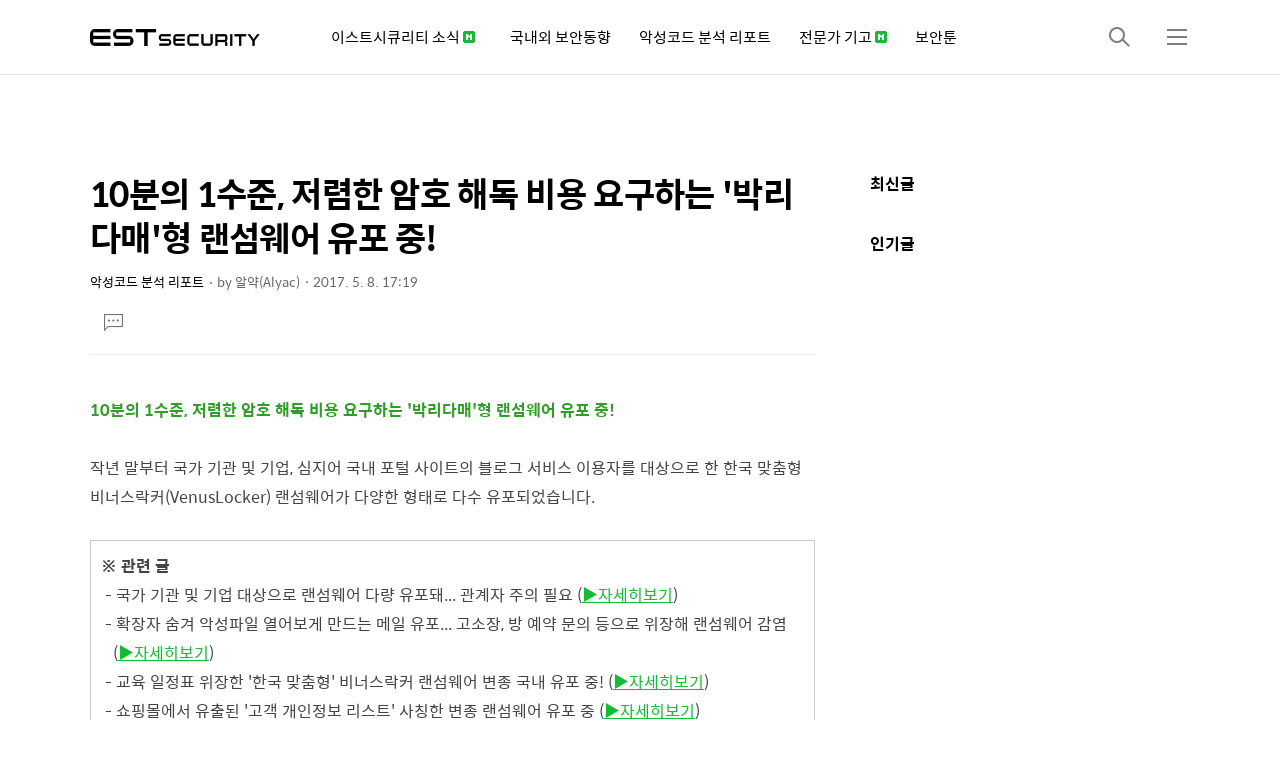

--- FILE ---
content_type: text/html;charset=UTF-8
request_url: https://alyacofficialblog.tistory.com/1085
body_size: 95555
content:
<!DOCTYPE html>
<html lang="ko">
                                                                                <head>
                <script type="text/javascript">if (!window.T) { window.T = {} }
window.T.config = {"TOP_SSL_URL":"https://www.tistory.com","PREVIEW":false,"ROLE":"guest","PREV_PAGE":"","NEXT_PAGE":"","BLOG":{"id":1638807,"name":"alyacofficialblog","title":"이스트시큐리티 알약 블로그","isDormancy":false,"nickName":"알약(Alyac)","status":"open","profileStatus":"normal"},"NEED_COMMENT_LOGIN":true,"COMMENT_LOGIN_CONFIRM_MESSAGE":"이 블로그는 로그인한 사용자에게만 댓글 작성을 허용했습니다. 지금 로그인하시겠습니까?","LOGIN_URL":"https://www.tistory.com/auth/login/?redirectUrl=https://alyacofficialblog.tistory.com/1085","DEFAULT_URL":"https://blog.alyac.co.kr","USER":{"name":null,"homepage":null,"id":0,"profileImage":null},"SUBSCRIPTION":{"status":"none","isConnected":false,"isPending":false,"isWait":false,"isProcessing":false,"isNone":true},"IS_LOGIN":false,"HAS_BLOG":false,"IS_SUPPORT":false,"IS_SCRAPABLE":false,"TOP_URL":"http://www.tistory.com","JOIN_URL":"https://www.tistory.com/member/join","PHASE":"prod","ROLE_GROUP":"visitor"};
window.T.entryInfo = {"entryId":1085,"isAuthor":false,"categoryId":957259,"categoryLabel":"악성코드 분석 리포트"};
window.appInfo = {"domain":"tistory.com","topUrl":"https://www.tistory.com","loginUrl":"https://www.tistory.com/auth/login","logoutUrl":"https://www.tistory.com/auth/logout"};
window.initData = {};

window.TistoryBlog = {
    basePath: "",
    url: "https://blog.alyac.co.kr",
    tistoryUrl: "https://alyacofficialblog.tistory.com",
    manageUrl: "https://alyacofficialblog.tistory.com/manage",
    token: "gWGWtYY6VBZ5fDYypco/EWw/9aCAS3zrv1/hLpx+mLOJdgGhZEZb7W5OPqSRaOOR"
};
var servicePath = "";
var blogURL = "";</script>

                
                
                
                        <!-- BusinessLicenseInfo - START -->
        
            <link href="https://tistory1.daumcdn.net/tistory_admin/userblog/userblog-7e0ff364db2dca01461081915f9748e9916c532a/static/plugin/BusinessLicenseInfo/style.css" rel="stylesheet" type="text/css"/>

            <script>function switchFold(entryId) {
    var businessLayer = document.getElementById("businessInfoLayer_" + entryId);

    if (businessLayer) {
        if (businessLayer.className.indexOf("unfold_license") > 0) {
            businessLayer.className = "business_license_layer";
        } else {
            businessLayer.className = "business_license_layer unfold_license";
        }
    }
}
</script>

        
        <!-- BusinessLicenseInfo - END -->
        <!-- DaumShow - START -->
        <style type="text/css">#daumSearchBox {
    height: 21px;
    background-image: url(//i1.daumcdn.net/imgsrc.search/search_all/show/tistory/plugin/bg_search2_2.gif);
    margin: 5px auto;
    padding: 0;
}

#daumSearchBox input {
    background: none;
    margin: 0;
    padding: 0;
    border: 0;
}

#daumSearchBox #daumLogo {
    width: 34px;
    height: 21px;
    float: left;
    margin-right: 5px;
    background-image: url(//i1.daumcdn.net/img-media/tistory/img/bg_search1_2_2010ci.gif);
}

#daumSearchBox #show_q {
    background-color: transparent;
    border: none;
    font: 12px Gulim, Sans-serif;
    color: #555;
    margin-top: 4px;
    margin-right: 15px;
    float: left;
}

#daumSearchBox #show_btn {
    background-image: url(//i1.daumcdn.net/imgsrc.search/search_all/show/tistory/plugin/bt_search_2.gif);
    width: 37px;
    height: 21px;
    float: left;
    margin: 0;
    cursor: pointer;
    text-indent: -1000em;
}
</style>

        <!-- DaumShow - END -->

        <!-- GoogleAnalytics - START -->
        <script src="https://www.googletagmanager.com/gtag/js?id=GTM-M7NSCGM8" async="async"></script>
<script>window.dataLayer = window.dataLayer || [];
function gtag(){dataLayer.push(arguments);}
gtag('js', new Date());
gtag('config','GTM-M7NSCGM8', {
    cookie_domain: 'alyacofficialblog.tistory.com',
    cookie_flags: 'max-age=0;domain=.tistory.com',
    cookie_expires: 7 * 24 * 60 * 60 // 7 days, in seconds
});</script>

        <!-- GoogleAnalytics - END -->

        <!-- MetaTag - START -->
        <meta name="robots" content="index, follow"/>
<meta name="Yeti" content="index, follow"/>
<meta name="googlebot" content="index, follow"/>
<meta name="naver-site-verification" content="a3a97175ee31e7b628846f4533d6afdf9b1f36ad"/>
        <!-- MetaTag - END -->

<!-- PreventCopyContents - START -->
<meta content="no" http-equiv="imagetoolbar"/>

<!-- PreventCopyContents - END -->

<!-- System - START -->

<!-- System - END -->

        <!-- GoogleSearchConsole - START -->
        
<!-- BEGIN GOOGLE_SITE_VERIFICATION -->
<meta name="google-site-verification" content="4xxF-nRD4bSB-JMX8d8ysW12ew2pSjw_G3Z2cbAhbcA"/>
<!-- END GOOGLE_SITE_VERIFICATION -->

        <!-- GoogleSearchConsole - END -->

        <!-- TistoryProfileLayer - START -->
        <link href="https://tistory1.daumcdn.net/tistory_admin/userblog/userblog-7e0ff364db2dca01461081915f9748e9916c532a/static/plugin/TistoryProfileLayer/style.css" rel="stylesheet" type="text/css"/>
<script type="text/javascript" src="https://tistory1.daumcdn.net/tistory_admin/userblog/userblog-7e0ff364db2dca01461081915f9748e9916c532a/static/plugin/TistoryProfileLayer/script.js"></script>

        <!-- TistoryProfileLayer - END -->

                
                <meta http-equiv="X-UA-Compatible" content="IE=Edge">
<meta name="format-detection" content="telephone=no">
<script src="//t1.daumcdn.net/tistory_admin/lib/jquery/jquery-3.5.1.min.js" integrity="sha256-9/aliU8dGd2tb6OSsuzixeV4y/faTqgFtohetphbbj0=" crossorigin="anonymous"></script>
<script type="text/javascript" src="//t1.daumcdn.net/tiara/js/v1/tiara-1.2.0.min.js"></script><meta name="referrer" content="always"/>
<meta name="google-adsense-platform-account" content="ca-host-pub-9691043933427338"/>
<meta name="google-adsense-platform-domain" content="tistory.com"/>
<meta name="description" content="10분의 1수준, 저렴한 암호 해독 비용 요구하는 '박리다매'형 랜섬웨어 유포 중! 작년 말부터 국가 기관 및 기업, 심지어 국내 포털 사이트의 블로그 서비스 이용자를 대상으로 한 한국 맞춤형 비너스락커(VenusLocker) 랜섬웨어가 다양한 형태로 다수 유포되었습니다. ※ 관련 글 - 국가 기관 및 기업 대상으로 랜섬웨어 다량 유포돼... 관계자 주의 필요 (▶자세히보기) - 확장자 숨겨 악성파일 열어보게 만드는 메일 유포... 고소장, 방 예약 문의 등으로 위장해 랜섬웨어 감염 (▶자세히보기) - 교육 일정표 위장한 '한국 맞춤형' 비너스락커 랜섬웨어 변종 국내 유포 중! (▶자세히보기) - 쇼핑몰에서 유출된 '고객 개인정보 리스트' 사칭한 변종 랜섬웨어 유포 중 (▶자세히보기) 그러던 중 최근 특.."/>
<meta property="og:type" content="article"/>
<meta property="og:url" content="https://blog.alyac.co.kr/1085"/>
<meta property="og.article.author" content="알약(Alyac)"/>
<meta property="og:site_name" content="이스트시큐리티 알약 블로그"/>
<meta property="og:title" content="10분의 1수준, 저렴한 암호 해독 비용 요구하는 '박리다매'형 랜섬웨어 유포 중!"/>
<meta name="by" content="알약(Alyac)"/>
<meta property="og:description" content="10분의 1수준, 저렴한 암호 해독 비용 요구하는 '박리다매'형 랜섬웨어 유포 중! 작년 말부터 국가 기관 및 기업, 심지어 국내 포털 사이트의 블로그 서비스 이용자를 대상으로 한 한국 맞춤형 비너스락커(VenusLocker) 랜섬웨어가 다양한 형태로 다수 유포되었습니다. ※ 관련 글 - 국가 기관 및 기업 대상으로 랜섬웨어 다량 유포돼... 관계자 주의 필요 (▶자세히보기) - 확장자 숨겨 악성파일 열어보게 만드는 메일 유포... 고소장, 방 예약 문의 등으로 위장해 랜섬웨어 감염 (▶자세히보기) - 교육 일정표 위장한 '한국 맞춤형' 비너스락커 랜섬웨어 변종 국내 유포 중! (▶자세히보기) - 쇼핑몰에서 유출된 '고객 개인정보 리스트' 사칭한 변종 랜섬웨어 유포 중 (▶자세히보기) 그러던 중 최근 특.."/>
<meta property="og:image" content="https://img1.daumcdn.net/thumb/R800x0/?scode=mtistory2&fname=https%3A%2F%2Ft1.daumcdn.net%2Fcfile%2Ftistory%2F2719B53F5910236134"/>
<meta property="article:section" content="'IT 인터넷'"/>
<meta name="twitter:card" content="summary_large_image"/>
<meta name="twitter:site" content="@TISTORY"/>
<meta name="twitter:title" content="10분의 1수준, 저렴한 암호 해독 비용 요구하는 '박리다매'형 랜섬웨어 유포 중!"/>
<meta name="twitter:description" content="10분의 1수준, 저렴한 암호 해독 비용 요구하는 '박리다매'형 랜섬웨어 유포 중! 작년 말부터 국가 기관 및 기업, 심지어 국내 포털 사이트의 블로그 서비스 이용자를 대상으로 한 한국 맞춤형 비너스락커(VenusLocker) 랜섬웨어가 다양한 형태로 다수 유포되었습니다. ※ 관련 글 - 국가 기관 및 기업 대상으로 랜섬웨어 다량 유포돼... 관계자 주의 필요 (▶자세히보기) - 확장자 숨겨 악성파일 열어보게 만드는 메일 유포... 고소장, 방 예약 문의 등으로 위장해 랜섬웨어 감염 (▶자세히보기) - 교육 일정표 위장한 '한국 맞춤형' 비너스락커 랜섬웨어 변종 국내 유포 중! (▶자세히보기) - 쇼핑몰에서 유출된 '고객 개인정보 리스트' 사칭한 변종 랜섬웨어 유포 중 (▶자세히보기) 그러던 중 최근 특.."/>
<meta property="twitter:image" content="https://img1.daumcdn.net/thumb/R800x0/?scode=mtistory2&fname=https%3A%2F%2Ft1.daumcdn.net%2Fcfile%2Ftistory%2F2719B53F5910236134"/>
<meta content="https://blog.alyac.co.kr/1085" property="dg:plink" content="https://blog.alyac.co.kr/1085"/>
<meta name="plink"/>
<meta name="title" content="10분의 1수준, 저렴한 암호 해독 비용 요구하는 '박리다매'형 랜섬웨어 유포 중!"/>
<meta name="article:media_name" content="이스트시큐리티 알약 블로그"/>
<meta property="article:mobile_url" content="https://blog.alyac.co.kr/m/1085"/>
<meta property="article:pc_url" content="https://blog.alyac.co.kr/1085"/>
<meta property="article:mobile_view_url" content="https://alyacofficialblog.tistory.com/m/1085"/>
<meta property="article:pc_view_url" content="https://alyacofficialblog.tistory.com/1085"/>
<meta property="article:talk_channel_view_url" content="https://blog.alyac.co.kr/m/1085"/>
<meta property="article:pc_service_home" content="https://www.tistory.com"/>
<meta property="article:mobile_service_home" content="https://www.tistory.com/m"/>
<meta property="article:txid" content="1638807_1085"/>
<meta property="article:published_time" content="2017-05-08T17:19:44+09:00"/>
<meta property="og:regDate" content="20170508051944"/>
<meta property="article:modified_time" content="2017-05-26T09:59:26+09:00"/>
<script type="module" src="https://tistory1.daumcdn.net/tistory_admin/userblog/userblog-7e0ff364db2dca01461081915f9748e9916c532a/static/pc/dist/index.js" defer=""></script>
<script type="text/javascript" src="https://tistory1.daumcdn.net/tistory_admin/userblog/userblog-7e0ff364db2dca01461081915f9748e9916c532a/static/pc/dist/index-legacy.js" defer="" nomodule="true"></script>
<script type="text/javascript" src="https://tistory1.daumcdn.net/tistory_admin/userblog/userblog-7e0ff364db2dca01461081915f9748e9916c532a/static/pc/dist/polyfills-legacy.js" defer="" nomodule="true"></script>
<link rel="stylesheet" type="text/css" href="https://t1.daumcdn.net/tistory_admin/www/style/font.css"/>
<link rel="stylesheet" type="text/css" href="https://tistory1.daumcdn.net/tistory_admin/userblog/userblog-7e0ff364db2dca01461081915f9748e9916c532a/static/style/content.css"/>
<link rel="stylesheet" type="text/css" href="https://tistory1.daumcdn.net/tistory_admin/userblog/userblog-7e0ff364db2dca01461081915f9748e9916c532a/static/pc/dist/index.css"/>
<link rel="stylesheet" type="text/css" href="https://tistory1.daumcdn.net/tistory_admin/userblog/userblog-7e0ff364db2dca01461081915f9748e9916c532a/static/style/uselessPMargin.css"/>
<script type="text/javascript">(function() {
    var tjQuery = jQuery.noConflict(true);
    window.tjQuery = tjQuery;
    window.orgjQuery = window.jQuery; window.jQuery = tjQuery;
    window.jQuery = window.orgjQuery; delete window.orgjQuery;
})()</script>
<script type="text/javascript" src="https://tistory1.daumcdn.net/tistory_admin/userblog/userblog-7e0ff364db2dca01461081915f9748e9916c532a/static/script/base.js"></script>
<script type="text/javascript" src="//developers.kakao.com/sdk/js/kakao.min.js"></script>

                
    <title>10분의 1수준, 저렴한 암호 해독 비용 요구하는 '박리다매'형 랜섬웨어 유포 중!</title>
    <meta name="title" content="10분의 1수준, 저렴한 암호 해독 비용 요구하는 '박리다매'형 랜섬웨어 유포 중!" />
    <meta charset="utf-8" />
    <meta name="viewport" content="width=device-width, height=device-height, initial-scale=1, minimum-scale=1.0, maximum-scale=1.0" />
    <meta http-equiv="X-UA-Compatible" content="IE=edge, chrome=1" />

    <link rel="alternate" type="application/rss+xml" title="이스트시큐리티 알약 블로그" href="https://alyacofficialblog.tistory.com/rss" />
    <link rel="shortcut icon" href="https://blog.alyac.co.kr/favicon.ico" />

    <link rel="stylesheet" href="https://tistory1.daumcdn.net/tistory/1638807/skin/images/webfonticon.css?_version_=1768173878" />
    <link rel="stylesheet" href="https://tistory1.daumcdn.net/tistory/1638807/skin/images/slick.css?_version_=1768173878" />
    <link rel="stylesheet" href="https://tistory1.daumcdn.net/tistory/1638807/skin/style.css?_version_=1768173878" />

    <script src="https://cdnjs.cloudflare.com/ajax/libs/jquery/1.12.4/jquery.js"></script>
    <script src="https://tistory1.daumcdn.net/tistory/1638807/skin/images/slick.js?_version_=1768173878"></script>
    <script src="https://tistory1.daumcdn.net/tistory/1638807/skin/images/iscroll.js?_version_=1768173878"></script>
    <script src="https://tistory1.daumcdn.net/tistory/1638807/skin/images/front.js?_version_=1768173878"></script>
    <script src="https://tistory1.daumcdn.net/tistory/1638807/skin/images/common.js?_version_=1768173878"></script>

<!-- Google Tag Manager -->
<script>(function(w,d,s,l,i){w[l]=w[l]||[];w[l].push({'gtm.start':
new Date().getTime(),event:'gtm.js'});var f=d.getElementsByTagName(s)[0],
j=d.createElement(s),dl=l!='dataLayer'?'&l='+l:'';j.async=true;j.src=
'https://www.googletagmanager.com/gtm.js?id='+i+dl;f.parentNode.insertBefore(j,f);
})(window,document,'script','dataLayer','GTM-M7NSCGM8');</script>
<!-- End Google Tag Manager -->



    <!----구글 애널리틱스 시작----->


    
    <!----구글 애널리틱스 끝----->

                
                
                <style type="text/css">.another_category {
    border: 1px solid #E5E5E5;
    padding: 10px 10px 5px;
    margin: 10px 0;
    clear: both;
}

.another_category h4 {
    font-size: 12px !important;
    margin: 0 !important;
    border-bottom: 1px solid #E5E5E5 !important;
    padding: 2px 0 6px !important;
}

.another_category h4 a {
    font-weight: bold !important;
}

.another_category table {
    table-layout: fixed;
    border-collapse: collapse;
    width: 100% !important;
    margin-top: 10px !important;
}

* html .another_category table {
    width: auto !important;
}

*:first-child + html .another_category table {
    width: auto !important;
}

.another_category th, .another_category td {
    padding: 0 0 4px !important;
}

.another_category th {
    text-align: left;
    font-size: 12px !important;
    font-weight: normal;
    word-break: break-all;
    overflow: hidden;
    line-height: 1.5;
}

.another_category td {
    text-align: right;
    width: 80px;
    font-size: 11px;
}

.another_category th a {
    font-weight: normal;
    text-decoration: none;
    border: none !important;
}

.another_category th a.current {
    font-weight: bold;
    text-decoration: none !important;
    border-bottom: 1px solid !important;
}

.another_category th span {
    font-weight: normal;
    text-decoration: none;
    font: 10px Tahoma, Sans-serif;
    border: none !important;
}

.another_category_color_gray, .another_category_color_gray h4 {
    border-color: #E5E5E5 !important;
}

.another_category_color_gray * {
    color: #909090 !important;
}

.another_category_color_gray th a.current {
    border-color: #909090 !important;
}

.another_category_color_gray h4, .another_category_color_gray h4 a {
    color: #737373 !important;
}

.another_category_color_red, .another_category_color_red h4 {
    border-color: #F6D4D3 !important;
}

.another_category_color_red * {
    color: #E86869 !important;
}

.another_category_color_red th a.current {
    border-color: #E86869 !important;
}

.another_category_color_red h4, .another_category_color_red h4 a {
    color: #ED0908 !important;
}

.another_category_color_green, .another_category_color_green h4 {
    border-color: #CCE7C8 !important;
}

.another_category_color_green * {
    color: #64C05B !important;
}

.another_category_color_green th a.current {
    border-color: #64C05B !important;
}

.another_category_color_green h4, .another_category_color_green h4 a {
    color: #3EA731 !important;
}

.another_category_color_blue, .another_category_color_blue h4 {
    border-color: #C8DAF2 !important;
}

.another_category_color_blue * {
    color: #477FD6 !important;
}

.another_category_color_blue th a.current {
    border-color: #477FD6 !important;
}

.another_category_color_blue h4, .another_category_color_blue h4 a {
    color: #1960CA !important;
}

.another_category_color_violet, .another_category_color_violet h4 {
    border-color: #E1CEEC !important;
}

.another_category_color_violet * {
    color: #9D64C5 !important;
}

.another_category_color_violet th a.current {
    border-color: #9D64C5 !important;
}

.another_category_color_violet h4, .another_category_color_violet h4 a {
    color: #7E2CB5 !important;
}
</style>

                
                <link rel="stylesheet" type="text/css" href="https://tistory1.daumcdn.net/tistory_admin/userblog/userblog-7e0ff364db2dca01461081915f9748e9916c532a/static/style/revenue.css"/>
<link rel="canonical" href="https://blog.alyac.co.kr/1085"/>

<!-- BEGIN STRUCTURED_DATA -->
<script type="application/ld+json">
    {"@context":"http://schema.org","@type":"BlogPosting","mainEntityOfPage":{"@id":"https://blog.alyac.co.kr/1085","name":null},"url":"https://blog.alyac.co.kr/1085","headline":"10분의 1수준, 저렴한 암호 해독 비용 요구하는 '박리다매'형 랜섬웨어 유포 중!","description":"10분의 1수준, 저렴한 암호 해독 비용 요구하는 '박리다매'형 랜섬웨어 유포 중! 작년 말부터 국가 기관 및 기업, 심지어 국내 포털 사이트의 블로그 서비스 이용자를 대상으로 한 한국 맞춤형 비너스락커(VenusLocker) 랜섬웨어가 다양한 형태로 다수 유포되었습니다. ※ 관련 글 - 국가 기관 및 기업 대상으로 랜섬웨어 다량 유포돼... 관계자 주의 필요 (▶자세히보기) - 확장자 숨겨 악성파일 열어보게 만드는 메일 유포... 고소장, 방 예약 문의 등으로 위장해 랜섬웨어 감염 (▶자세히보기) - 교육 일정표 위장한 '한국 맞춤형' 비너스락커 랜섬웨어 변종 국내 유포 중! (▶자세히보기) - 쇼핑몰에서 유출된 '고객 개인정보 리스트' 사칭한 변종 랜섬웨어 유포 중 (▶자세히보기) 그러던 중 최근 특..","author":{"@type":"Person","name":"알약(Alyac)","logo":null},"image":{"@type":"ImageObject","url":"https://img1.daumcdn.net/thumb/R800x0/?scode=mtistory2&fname=https%3A%2F%2Ft1.daumcdn.net%2Fcfile%2Ftistory%2F2719B53F5910236134","width":"800px","height":"800px"},"datePublished":"2017-05-08T17:19:44+09:00","dateModified":"2017-05-26T09:59:26+09:00","publisher":{"@type":"Organization","name":"TISTORY","logo":{"@type":"ImageObject","url":"https://t1.daumcdn.net/tistory_admin/static/images/openGraph/opengraph.png","width":"800px","height":"800px"}}}
</script>
<!-- END STRUCTURED_DATA -->
<link rel="stylesheet" type="text/css" href="https://tistory1.daumcdn.net/tistory_admin/userblog/userblog-7e0ff364db2dca01461081915f9748e9916c532a/static/style/dialog.css"/>
<link rel="stylesheet" type="text/css" href="//t1.daumcdn.net/tistory_admin/www/style/top/font.css"/>
<link rel="stylesheet" type="text/css" href="https://tistory1.daumcdn.net/tistory_admin/userblog/userblog-7e0ff364db2dca01461081915f9748e9916c532a/static/style/postBtn.css"/>
<link rel="stylesheet" type="text/css" href="https://tistory1.daumcdn.net/tistory_admin/userblog/userblog-7e0ff364db2dca01461081915f9748e9916c532a/static/style/tistory.css"/>
<script type="text/javascript" src="https://tistory1.daumcdn.net/tistory_admin/userblog/userblog-7e0ff364db2dca01461081915f9748e9916c532a/static/script/common.js"></script>

                
                </head>

                                                <body id="tt-body-page" class="theme_blue">
                
                
                
<!-- Google Tag Manager (noscript) -->
<noscript><iframe src="https://www.googletagmanager.com/ns.html?id=GTM-M7NSCGM8"
height="0" width="0" style="display:none;visibility:hidden"></iframe></noscript>
<!-- End Google Tag Manager (noscript) -->
    <!-- theme -->
    
        <div id="container">
            <div id="header" class="header">
                <div class="inner_header">
                    <div class="box_header">
                        <h1 class="logo">
                            <a href="https://blog.alyac.co.kr/" title="이스트시큐리티 알약 블로그" class="link_logo">
                                
                                    <img src="https://tistory1.daumcdn.net/tistory/1638807/skin/images/logo_estsecurity.png" class="img_logo" alt="ESTsecurity" />
                                
                                
                            </a>
                        </h1>
                        <div class="nav_box">
                            <ul class="tt_category"><li class=""><a href="/category" class="link_tit"> 전체보기 <span class="c_cnt">(5466)</span> <img alt="N" src="https://tistory1.daumcdn.net/tistory_admin/blogs/image/category/new_ico_1.gif" style="vertical-align:middle;padding-left:2px;"/></a>
  <ul class="category_list"><li class=""><a href="/category/%EC%9D%B4%EC%8A%A4%ED%8A%B8%EC%8B%9C%ED%81%90%EB%A6%AC%ED%8B%B0%20%EC%86%8C%EC%8B%9D" class="link_item"> 이스트시큐리티 소식 <span class="c_cnt">(427)</span> <img alt="N" src="https://tistory1.daumcdn.net/tistory_admin/blogs/image/category/new_ico_1.gif" style="vertical-align:middle;padding-left:2px;"/></a>
  <ul class="sub_category_list"><li class=""><a href="/category/%EC%9D%B4%EC%8A%A4%ED%8A%B8%EC%8B%9C%ED%81%90%EB%A6%AC%ED%8B%B0%20%EC%86%8C%EC%8B%9D/%EC%95%8C%EC%95%BD%E4%BA%BA%20%EC%9D%B4%EC%95%BC%EA%B8%B0" class="link_sub_item"> 알약人 이야기 <span class="c_cnt">(67)</span> </a></li>
<li class=""><a href="/category/%EC%9D%B4%EC%8A%A4%ED%8A%B8%EC%8B%9C%ED%81%90%EB%A6%AC%ED%8B%B0%20%EC%86%8C%EC%8B%9D/%EC%9D%B4%EB%B2%A4%ED%8A%B8" class="link_sub_item"> 이벤트 <span class="c_cnt">(51)</span> </a></li>
</ul>
</li>
<li class=""><a href="/category/%EA%B5%AD%EB%82%B4%EC%99%B8%20%EB%B3%B4%EC%95%88%EB%8F%99%ED%96%A5" class="link_item"> 국내외 보안동향 <span class="c_cnt">(2791)</span> </a></li>
<li class=""><a href="/category/%EC%95%85%EC%84%B1%EC%BD%94%EB%93%9C%20%EB%B6%84%EC%84%9D%20%EB%A6%AC%ED%8F%AC%ED%8A%B8" class="link_item"> 악성코드 분석 리포트 <span class="c_cnt">(1225)</span> </a></li>
<li class=""><a href="/category/%EC%A0%84%EB%AC%B8%EA%B0%80%20%EA%B8%B0%EA%B3%A0" class="link_item"> 전문가 기고 <span class="c_cnt">(132)</span> <img alt="N" src="https://tistory1.daumcdn.net/tistory_admin/blogs/image/category/new_ico_1.gif" style="vertical-align:middle;padding-left:2px;"/></a></li>
<li class=""><a href="/category/%EB%B3%B4%EC%95%88%ED%88%B0" class="link_item"> 보안툰 <span class="c_cnt">(31)</span> </a></li>
<li class=""><a href="/category/%EC%95%88%EC%A0%84%ED%95%9C%20PC%26%EB%AA%A8%EB%B0%94%EC%9D%BC%20%EC%84%B8%EC%83%81" class="link_item"> 안전한 PC&amp;모바일 세상 <span class="c_cnt">(733)</span> </a>
  <ul class="sub_category_list"><li class=""><a href="/category/%EC%95%88%EC%A0%84%ED%95%9C%20PC%26%EB%AA%A8%EB%B0%94%EC%9D%BC%20%EC%84%B8%EC%83%81/PC%26%EB%AA%A8%EB%B0%94%EC%9D%BC%20TIP" class="link_sub_item"> PC&amp;모바일 TIP <span class="c_cnt">(112)</span> </a></li>
<li class=""><a href="/category/%EC%95%88%EC%A0%84%ED%95%9C%20PC%26%EB%AA%A8%EB%B0%94%EC%9D%BC%20%EC%84%B8%EC%83%81/%EC%8A%A4%EB%AF%B8%EC%8B%B1%20%EC%95%8C%EB%A6%BC" class="link_sub_item"> 스미싱 알림 <span class="c_cnt">(620)</span> </a></li>
</ul>
</li>
</ul>
</li>
</ul>

                        </div>
                        <div class="btn_box">
                            <!-- GNB -->
                            <button type="button" class="btn_util btn_search" title="검색"><span class="blind">검색</span></button>
                            <button type="button" class="btn_util btn_menu" title="메뉴"><span class="blind">메뉴</span></button>
                        </div>
                    </div>
                    <!-- fixed menu only detail -->
                    <div class="box_header box_fix_header">
                        <h2 class="blind">고정 헤더 영역</h2>
                        <div class="area_menu">
                            <a href="#" title="페이지 뒤로가기" class="btn_util link_back">
                                <span class="box_svg">
                                    <svg xmlns="http://www.w3.org/2000/svg" width="15" height="26" viewBox="0 0 15 26"
                                        class="img_svg">
                                        <defs>
                                            <path id="mainSlideArrowLeft" d="M12 20L25 7l1.4 1.4L14.8 20l11.6 11.6L25 33z"></path>
                                        </defs>
                                        <g fill="none" fill-rule="evenodd" transform="translate(-13 -5)">
                                            <path d="M0 0h40v40H0z"></path>
                                            <mask id="mainSlideArrowLeftMask" fill="#fff">
                                                <use xmlns:xlink="http://www.w3.org/1999/xlink" xlink:href="#mainSlideArrowLeft"></use>
                                            </mask>
                                            <g fill="#fff" fill-opacity="1" mask="url(#mainSlideArrowLeftMask)" class="svg_bg">
                                                <path d="M0 0h40v40H0z"></path>
                                            </g>
                                        </g>
                                    </svg>
                                </span>
                            </a>
                            <div class="box_fix_tit">
                                <span class="blind">글 제목</span>
                                <p class="txt_fix_tit"></p>
                            </div>
                            <button type="button" class="btn_util btn_menu" title="메뉴"><span class="blind">메뉴</span></button>
                        </div>
                        
                    </div>
                </div>
            </div> <!-- header close -->
            <div class="ly_area nav" style="display:none">
                <div class="inner_ly_area">
                    <div class="ly_header">
                        <h2 class="blind">메뉴 레이어</h2>
                        <div class="ly_logo">
                            <a href="https://blog.alyac.co.kr/" title="이스트시큐리티 알약 블로그" class="link_logo">
                                
                                    <img src="https://tistory2.daumcdn.net/tistory/1638807/skinSetting/6a7eaddb429c49b4a970556ab13ede25" class="img_logo" alt="로고 이미지">
                                
                                
                            </a>
                        </div>
                        <button type="button" title="레이어 닫기" class="btn_menu_close btn_ly_close">

                        </button>
                    </div> <!-- ly_header -->
                    <h3 class="blind">메뉴 리스트</h3>

                    <div class="tistory_support_menus">
                        <ul></ul>
                        <ul class="tt_category"><li class=""><a href="/category" class="link_tit"> 전체보기 <span class="c_cnt">(5466)</span> <img alt="N" src="https://tistory1.daumcdn.net/tistory_admin/blogs/image/category/new_ico_1.gif" style="vertical-align:middle;padding-left:2px;"/></a>
  <ul class="category_list"><li class=""><a href="/category/%EC%9D%B4%EC%8A%A4%ED%8A%B8%EC%8B%9C%ED%81%90%EB%A6%AC%ED%8B%B0%20%EC%86%8C%EC%8B%9D" class="link_item"> 이스트시큐리티 소식 <span class="c_cnt">(427)</span> <img alt="N" src="https://tistory1.daumcdn.net/tistory_admin/blogs/image/category/new_ico_1.gif" style="vertical-align:middle;padding-left:2px;"/></a>
  <ul class="sub_category_list"><li class=""><a href="/category/%EC%9D%B4%EC%8A%A4%ED%8A%B8%EC%8B%9C%ED%81%90%EB%A6%AC%ED%8B%B0%20%EC%86%8C%EC%8B%9D/%EC%95%8C%EC%95%BD%E4%BA%BA%20%EC%9D%B4%EC%95%BC%EA%B8%B0" class="link_sub_item"> 알약人 이야기 <span class="c_cnt">(67)</span> </a></li>
<li class=""><a href="/category/%EC%9D%B4%EC%8A%A4%ED%8A%B8%EC%8B%9C%ED%81%90%EB%A6%AC%ED%8B%B0%20%EC%86%8C%EC%8B%9D/%EC%9D%B4%EB%B2%A4%ED%8A%B8" class="link_sub_item"> 이벤트 <span class="c_cnt">(51)</span> </a></li>
</ul>
</li>
<li class=""><a href="/category/%EA%B5%AD%EB%82%B4%EC%99%B8%20%EB%B3%B4%EC%95%88%EB%8F%99%ED%96%A5" class="link_item"> 국내외 보안동향 <span class="c_cnt">(2791)</span> </a></li>
<li class=""><a href="/category/%EC%95%85%EC%84%B1%EC%BD%94%EB%93%9C%20%EB%B6%84%EC%84%9D%20%EB%A6%AC%ED%8F%AC%ED%8A%B8" class="link_item"> 악성코드 분석 리포트 <span class="c_cnt">(1225)</span> </a></li>
<li class=""><a href="/category/%EC%A0%84%EB%AC%B8%EA%B0%80%20%EA%B8%B0%EA%B3%A0" class="link_item"> 전문가 기고 <span class="c_cnt">(132)</span> <img alt="N" src="https://tistory1.daumcdn.net/tistory_admin/blogs/image/category/new_ico_1.gif" style="vertical-align:middle;padding-left:2px;"/></a></li>
<li class=""><a href="/category/%EB%B3%B4%EC%95%88%ED%88%B0" class="link_item"> 보안툰 <span class="c_cnt">(31)</span> </a></li>
<li class=""><a href="/category/%EC%95%88%EC%A0%84%ED%95%9C%20PC%26%EB%AA%A8%EB%B0%94%EC%9D%BC%20%EC%84%B8%EC%83%81" class="link_item"> 안전한 PC&amp;모바일 세상 <span class="c_cnt">(733)</span> </a>
  <ul class="sub_category_list"><li class=""><a href="/category/%EC%95%88%EC%A0%84%ED%95%9C%20PC%26%EB%AA%A8%EB%B0%94%EC%9D%BC%20%EC%84%B8%EC%83%81/PC%26%EB%AA%A8%EB%B0%94%EC%9D%BC%20TIP" class="link_sub_item"> PC&amp;모바일 TIP <span class="c_cnt">(112)</span> </a></li>
<li class=""><a href="/category/%EC%95%88%EC%A0%84%ED%95%9C%20PC%26%EB%AA%A8%EB%B0%94%EC%9D%BC%20%EC%84%B8%EC%83%81/%EC%8A%A4%EB%AF%B8%EC%8B%B1%20%EC%95%8C%EB%A6%BC" class="link_sub_item"> 스미싱 알림 <span class="c_cnt">(620)</span> </a></li>
</ul>
</li>
</ul>
</li>
</ul>

                    </div>

                    <div class="box_home">
                    </div>
                    <ul class="list_category">
                    </ul>
                </div>
            </div> <!-- nav -->
            <div class="ly_area search_area" style="display:none">
                <div class="inner_ly_area">
                    <div class="ly_header">
                        <h2 class="blind">검색 레이어</h2>
                        <div class="ly_logo">
                            <a href="https://blog.alyac.co.kr/" title="이스트시큐리티 알약 블로그" class="link_logo">
                                
                                    <!-- logo img -->
                                    <img src="https://tistory2.daumcdn.net/tistory/1638807/skinSetting/6a7eaddb429c49b4a970556ab13ede25" class="img_logo" alt="로고 이미지">
                                
                                
                            </a>
                        </div>
                        <button type="button" title="레이어 닫기" class="btn_menu_close btn_ly_close">
                            <span class="box_svg">
                                <svg xmlns="http://www.w3.org/2000/svg" width="28" height="28" viewBox="0 0 28 28"
                                    class="img_svg">
                                    <defs>
                                        <path id="searchCloseSvg" d="M33.4 8L32 6.6l-12 12-12-12L6.6 8l12 12-12 12L8 33.4l12-12 12 12 1.4-1.4-12-12z" />
                                    </defs>
                                </svg>
                            </span>
                        </button>
                    </div> <!-- ly_header -->
                    <h3 class="blind">검색 영역</h3>
                    <form action="" method="get">
                        <legend><span class="blind">컨텐츠 검색</span></legend>
                        <div class="box_form">
                            
                                <input type="text" name="search" title="검색어 입력" placeholder="검색어 입력.."
                                    value="" class="inp_search" onkeypress="if (event.keyCode == 13) { try {
    window.location.href = '/search' + '/' + looseURIEncode(document.getElementsByName('search')[0].value);
    document.getElementsByName('search')[0].value = '';
    return false;
} catch (e) {} }">
                            
                            <button type="button" title="검색어 삭제" class="btn_search_del">
                                <svg xmlns="http://www.w3.org/2000/svg" width="36" height="36" viewBox="0 0 36 36"
                                    class="img_svg">
                                    <defs>
                                        <path id="textDelBtnSvg" d="M20 2C10.059 2 2 10.059 2 20s8.059 18 18 18 18-8.059 18-18S29.941 2 20 2zm8 24.6L26.6 28 20 21.4 13.4 28 12 26.6l6.6-6.6-6.6-6.6 1.4-1.4 6.6 6.6 6.6-6.6 1.4 1.4-6.6 6.6 6.6 6.6z" />
                                    </defs>
                                    <g fill="none" fill-rule="evenodd" transform="translate(-2 -2)">
                                        <path d="M0 0h40v40H0z" />
                                        <mask id="textDelBtnSvgMask" fill="#fff">
                                            <use xlink:href="#textDelBtnSvg" />
                                        </mask>
                                        <g fill="#000" fill-opacity="1" mask="url(#textDelBtnSvgMask)" class="svg_bg">
                                            <path d="M0 0h40v40H0z" />
                                        </g>
                                    </g>
                                </svg>
                            </button>
                        </div>
                    </form>
                </div>
            </div> <!-- search_area -->



            <div class="wrap_content">
                
            </div>

            

            <!-- sub page -->
            <div class="wrap_content wrap_detail_content">
                                
                    
                    <!-- 메인 페이지에서 목록 표현 -->
                    
                    <!-- // 메인 페이지에서 목록 표현 -->

                    <!-- 치환자 <s_article_rep> 적용 -->
                    
                        <div id="content_permallink_article" class="content sub_content sub_detail">
                            <div class="inner_content">
                                <div class="section_area detail_area">

                                    <h2 class="blind">상세 컨텐츠</h2>
                                    <!-- 글제목 -->
                                    <div class="box_article_tit">
                                        <h3 class="blind">본문 제목</h3>
                                        <p class="txt_sub_tit">10분의 1수준, 저렴한 암호 해독 비용 요구하는 '박리다매'형 랜섬웨어 유포 중!</p>
                                        <div class="sub_tit_info">
                                            <span class="category"> <span class="txt_style"><a href="/category/%EC%95%85%EC%84%B1%EC%BD%94%EB%93%9C%20%EB%B6%84%EC%84%9D%20%EB%A6%AC%ED%8F%AC%ED%8A%B8">악성코드 분석 리포트</a></span></span>

                                            <p class="info_meta">
                                                <span class="name">by <span class="txt_style">알약(Alyac)</span></span>
                                                <span class="date">2017. 5. 8. 17:19</span>
                                            </p>
                                            
                                        </div>
                                    </div>
                                    <!-- //글제목 -->
                                    <!-- 본문 -->
                                    <div class="box_article">
                                        <h3 class="blind">본문</h3>
                                        <div class="article_cont">
                                            <!-- 본문 내용 (치환자 적용 영역) -->
                                            <div class="article_util">
                                                <button type="button" class="util_like">
                                                    <span class="blind">좋아요</span>
                                                    <i class="icon_font icon-favorite-o"></i>
                                                    <!-- 좋아요 클릭 시 쿨래스 변경 빈하트 class="icon-favorite-o", 채움 하트 class="icon-favorite" -->
                                                    <span class="txt_count">-</span>
                                                </button>
                                                <div class="box_util">
                                                    <!-- 댓글 달기 버튼 링크 이슈 있음 by osh -->
                                                    <button type="button" class="util_comment" href="">
                                                        <span class="blind">댓글달기</span>
                                                        <i class="icon_font icon-chat-o"></i>
                                                        <span class="txt_count">0</span>
                                                    </button>

                                                </div>
                                            </div>

                                                        <!-- System - START -->

<!-- System - END -->

            <div class="tt_article_useless_p_margin contents_style"><p><span style="font-size: 12pt;"><b><span style="color: rgb(47, 157, 39);">10분의 1수준, 저렴한 암호 해독 비용 요구하는 '박리다매'형 랜섬웨어 유포 중!</span></b></span><br /></p><p><span style="font-size: 12pt;"><br /></span></p><p><span style="font-size: 12pt;">작년 말부터 국가 기관 및 기업, 심지어 국내 포털 사이트의 블로그 서비스 이용자를 대상으로 한 한국 맞춤형 비너스락커(VenusLocker) 랜섬웨어가 다양한 형태로 다수 유포되었습니다.</span></p><p><span style="font-size: 12pt;"><br /></span></p><div class="txc-textbox" style="border: 1px solid rgb(203, 203, 203); padding: 10px; background-color: rgb(255, 255, 255);"><p><span style="font-size: 12pt;"><b>※ 관련 글</b></span></p><p><span style="font-size: 12pt;">&nbsp;- 국가 기관 및 기업 대상으로 랜섬웨어 다량 유포돼... 관계자 주의 필요 (<a href="http://blog.alyac.co.kr/917" target="_blank" class="tx-link">▶자세히보기</a>)</span></p><p><span style="font-size: 12pt;">&nbsp;- 확장자 숨겨 악성파일 열어보게 만드는 메일 유포... 고소장, 방 예약 문의 등으로 위장해 랜섬웨어 감염</span></p><p><span style="font-size: 12pt;">&nbsp; &nbsp;(<a href="http://blog.alyac.co.kr/940" target="_blank" class="tx-link">▶자세히보기</a>)</span></p><p><span style="font-size: 12pt;">&nbsp;- 교육 일정표 위장한 '한국 맞춤형' 비너스락커 랜섬웨어 변종 국내 유포 중! </span><span style="font-size: 16px;">(<a href="http://blog.alyac.co.kr/979" target="_blank" class="tx-link">▶자세히보기</a>)</span></p><p><span style="font-size: 16px;">&nbsp;- 쇼핑몰에서 유출된 '고객 개인정보 리스트' 사칭한 변종 랜섬웨어 유포 중&nbsp;</span><span style="font-size: 16px;">(<a href="http://blog.alyac.co.kr/1058" target="_blank" class="tx-link">▶자세히보기</a>)</span></p></div><p><br /></p><p><span style="font-size: 12pt;">그러던 중 최근 특정&nbsp;설문조사 내용을 사칭한 메일이 관련 분야 이용자들에게 다량으로 유포되어, 국가 기관 및 기업 관계자들의 각별한 주의가 필요합니다.</span><br /></p><p><span style="font-size: 12pt;"><br /></span></p><p><span style="font-size: 12pt;">이번에 새롭게 유포된 랜섬웨어는 기존 비너스락커 방식처럼 한글 이메일로 유포되었지만, 비너스락커가 아닌 오토크립터(AutoCryptor)라는 새로운 랜섬웨어로 변경되었습니다. 이는 해외의 다크웹(DarkWeb) 등에서 서비스형 랜섬웨어(RaaS:Ransomware as a Service)로 소개되고 있는 종류입니다.</span></p><p><span style="font-size: 12pt;"><br /></span></p><p><span style="font-size: 12pt;">RaaS는 랜섬웨어 개발자(판매자)가 잠재적 범죄자(수요자)에게 랜섬웨어를 서비스 기반으로 판매하는 방식을 의미합니다. 특히&nbsp;</span><span style="font-size: 16px;">개발을 할 줄 모르는 사람도&nbsp;</span><span style="font-size: 12pt;">RaaS를 통해</span><span style="font-size: 12pt;">&nbsp;단순 클릭만으로 랜섬웨어를 제작할 수 있습니다.&nbsp;</span><span style="font-size: 12pt;">따라서 공격자는 직접 랜섬웨어를 개발하는 것보다 간편하고, 다양한 기능을 활용하여&nbsp;공격에 드는 비용과 시간 또한 절약할 수 있습니다. 또한 유포자 추적과 식별이 어려운 점, 보안제품 우회 기능 등의 이점도 있기에 VenusLocker 공격자가&nbsp;새롭게 AutoCryptor를 활용하기 시작한 것으로 보여집니다.</span></p><p><span style="font-size: 12pt;"><br /></span></p><p style="text-align: center; clear: none; float: none;"><span class="imageblock" style="display: inline-block; width: 750px;  height: auto; max-width: 100%;"><img src="https://t1.daumcdn.net/cfile/tistory/2719B53F5910236134" style="max-width: 100%; height: auto;" srcset="https://img1.daumcdn.net/thumb/R1280x0/?scode=mtistory2&fname=https%3A%2F%2Ft1.daumcdn.net%2Fcfile%2Ftistory%2F2719B53F5910236134" width="750" height="544" filename="[그림 1] RaaS 사이트.jpg" filemime="image/jpeg"/></span></p><p style="text-align: center;"><span style="font-size: 12pt;"><span style="font-size: 10pt; color: rgb(140, 140, 140);">[그림1] 랜섬웨어 서비스를 제공하는 RaaS 사이트 화면</span></span></p><p><span style="font-size: 12pt;"><br /></span></p><p><span style="font-size: 12pt;">해당 이메일을 보낸 계정은 'leeseojin(숫자)@gmail.com'입니다.&nbsp;이는 근래까지 유사한 방식으로 VenusLocker 랜섬웨어 유포에 이용한 'leechangsoo(숫자)@gmail.com' 이메일 계정과 비슷한 한글의 영문식 이름 패턴으로 만들어지고 있습니다.&nbsp;</span></p><p><span style="font-size: 12pt;"><br /></span></p><p><span style="font-size: 12pt;">유포된 이메일은 도안 이미지 내용으로 위장해 수신자가 호기심에 첨부된 파일을 실행하도록 유도하는 심리 기법을 이용해 다수의 블로거들에게 배포되었습니다.</span></p><p><span style="font-size: 12pt;"><br /></span></p><p><span style="font-size: 12pt;">이메일에 첨부된 압축 파일 '도안.egg'은 내부에 이미지 파일로 위장된 '도안1.jpg.Ink', '도안2.jpg.Ink', '도안3.jpg.Ink'의 바로가기(Ink) 파일, 그리고 실행파일(exe)인 '도안4.jpg'로 구성되어 있습니다. 만일 수신자가 바로가기 파일을 도안으로 오해하여&nbsp;실행할 경우, cmd 프로세스가 호출되어 실제 랜섬웨어 기능을 가진 '도안4.jpg'가 실행됩니다.</span></p><p><span style="font-size: 12pt;"><br /></span></p><p style="text-align: center; clear: none; float: none;"><span class="imageblock" style="display: inline-block; width: 694px;  height: auto; max-width: 100%;"><img src="https://t1.daumcdn.net/cfile/tistory/27594F465910331931" style="max-width: 100%; height: auto;" srcset="https://img1.daumcdn.net/thumb/R1280x0/?scode=mtistory2&fname=https%3A%2F%2Ft1.daumcdn.net%2Fcfile%2Ftistory%2F27594F465910331931" width="694" height="421" filename="[그림 2] 첨부된 도안.egg 파일과 바로가기 파일 속성.jpg" filemime="image/jpeg"/></span></p><p style="text-align: center; clear: none; float: none;"><span style="color: rgb(140, 140, 140); font-size: 10pt;">[그림2] 첨부된 '도안.egg' 파일과 바로가기 파일 속성</span></p><p><span style="font-size: 12pt;"><br /></span></p><p><span style="font-size: 12pt;">랜섬웨어가 실행되면&nbsp;다수의 이미지와 문서 파일 등이 암호화되어 정상적으로 열람할 수 없게 됩니다. 또한 국내에서 많이 사용되는 한컴 문서 파일(hwp)도 암호화 대상에 포함되어 있어 치명적입니다.&nbsp;</span></p><p><span style="font-size: 12pt;"><br /></span></p><p><span style="font-size: 12pt;">이번 랜섬웨어 역시 윈도우 볼륨 복사본을 제거("vssadmin.exe delete shadows / ALL / Quiet")하고 보안 삭제 명령(cipher /w)을 사용해 추후 암호화된 파일을 손쉽게 복구하지 못하도록 만듭니다.&nbsp;</span><span style="font-size: 12pt;">암호화 과정이 모두 끝나면&nbsp;바탕화면 등에 랜섬노트 파일인 'READ_ME.txt'을 생성하고, 랜섬웨어 결제 요구 창을 보여주면서 영문 음성 메시지(TTS: text-to-speech)로도 랜섬웨어 감염 사실을 알려줍니다.</span></p><p><span style="font-size: 12pt;"><br /></span></p><p style="text-align: center; clear: none; float: none;"><span class="imageblock" style="display: inline-block; width: 750px;  height: auto; max-width: 100%;"><img src="https://t1.daumcdn.net/cfile/tistory/27062C4B591031651C" style="max-width: 100%; height: auto;" srcset="https://img1.daumcdn.net/thumb/R1280x0/?scode=mtistory2&fname=https%3A%2F%2Ft1.daumcdn.net%2Fcfile%2Ftistory%2F27062C4B591031651C" width="750" height="458" filename="[그림 3] 랜섬웨어 감염 시 나타나는 AutoDecrypt 화면 1.jpg" filemime="image/jpeg"/></span></p><p style="text-align: center; clear: none; float: none;"><span style="color: rgb(140, 140, 140); font-size: 10pt;">[그림3] 랜섬웨어 감염 시 나타나는 AutoCryptor&nbsp;화면 (1)</span></p><p><span style="font-size: 12pt;"><br /></span></p><p style="text-align: center; clear: none; float: none;"><span class="imageblock" style="display: inline-block; width: 750px;  height: auto; max-width: 100%;"><img src="https://t1.daumcdn.net/cfile/tistory/2471394F591031B517" style="max-width: 100%; height: auto;" srcset="https://img1.daumcdn.net/thumb/R1280x0/?scode=mtistory2&fname=https%3A%2F%2Ft1.daumcdn.net%2Fcfile%2Ftistory%2F2471394F591031B517" width="750" height="536" filename="[그림 5] 랜섬웨어 감염 시 나타나는 AutoDecrypt 화면 2.jpg" filemime="image/jpeg"/></span></p><p style="text-align: center;"><span style="font-size: 16px;"><span style="font-size: 10pt; color: rgb(140, 140, 140);">[그림4] 랜섬웨어 감염 시 나타나는 AutoCryptor&nbsp;화면 (2</span><span style="font-size: 10pt; color: rgb(140, 140, 140);">)</span></span></p><p><span style="font-size: 16px;"><br /></span></p><p><span style="font-size: 16px;">비너스락커를 포함해 주요 랜섬웨어는 1.0 비트코인 결제를 요구하여 높은 수익을 얻으려고 합니다. <b>하지만 이번 AutoCryptor&nbsp;랜섬웨어는 0.1 비트코인이라는 나름 저렴한 가격을 이용자에게 제시하였습니다. 일종의 '박리다매'로 많은 수익을 얻으려는 것으로 보입니다.</b></span></p><p><span style="font-size: 16px;"><br /></span></p><p><span style="font-size: 16px;">한편 해당 랜섬웨어는 한국어로 비트코인 결제를 안내하고 있으며, '업체에서 터무니 없는 가격을 요구하면 다른 업체를 찾으시는걸 권고합니다' 등의 한국 환경에 최적화된 내용이 포함되어 있습니다. 이를 토대로 공격자는 한국어를 구사할 수 있는 특정 그룹 혹은 개인으로 추정되며, 한국 내 랜섬웨어 관련 이슈를 잘 파악하고 있는 것으로&nbsp;확인됩니다.</span></p><p><span style="font-size: 16px;"><br /></span></p><p style="text-align: center; clear: none; float: none;"><span class="imageblock" style="display: inline-block; width: 682px;  height: auto; max-width: 100%;"><img src="https://t1.daumcdn.net/cfile/tistory/2409FD48591031F312" style="max-width: 100%; height: auto;" srcset="https://img1.daumcdn.net/thumb/R1280x0/?scode=mtistory2&fname=https%3A%2F%2Ft1.daumcdn.net%2Fcfile%2Ftistory%2F2409FD48591031F312" width="682" height="557" filename="[그림 5] AutoDecrypt 랜섬 노트.jpg" filemime="image/jpeg"/></span></p><p style="text-align: center;"><span style="color: rgb(140, 140, 140); font-size: 10pt; text-align: center;">[그림5] AutoCryptor&nbsp;랜섬 노트</span></p><p><span style="font-size: 16px;"><br /></span></p><p><span style="font-size: 16px;">토르 웹 브라우저에서 랜섬노트에 기재된 페이지로 접속할 경우, 복호화 키를 구매할 수 있는 사이트로 연결됩니다. 하지만 매 접속 마다 비트코인 지갑 주소가 변경되기에 프로파일링을 통해 공격자를 추적하기&nbsp;어려워진 점도 주목할만 합니다.</span></p><p><span style="font-size: 16px;"><br /></span></p><p></p><p style="text-align: center; clear: none; float: none;"><span class="imageblock" style="display: inline-block; width: 662px;  height: auto; max-width: 100%;"><img src="https://t1.daumcdn.net/cfile/tistory/256C3B3E5910333028" style="max-width: 100%; height: auto;" srcset="https://img1.daumcdn.net/thumb/R1280x0/?scode=mtistory2&fname=https%3A%2F%2Ft1.daumcdn.net%2Fcfile%2Ftistory%2F256C3B3E5910333028" width="662" height="744" filename="[그림 6] 매 접속마다 변경되는 비트코인 주소.jpg" filemime="image/jpeg"/></span></p><p style="text-align: center; clear: none; float: none;"><span style="color: rgb(140, 140, 140); font-size: 10pt;">[그림6] 매 접속마다 변경되는 비트코인 지갑 주소</span></p><p><span style="font-size: 16px;"><br /></span></p><p><span style="font-size: 16px;">지금까지의 내용을 정리해보면 작년 말부터 VenusLocker 랜섬웨어를 통해 국가 기관 및 기업, 그리고 블로거에 이르기까지 다양한 공격이 진행되었습니다. 하지만 venusLocker를 이용한 공격자는 최근부터 AutoCryptor&nbsp;랜섬웨어를 사용하는 등 수익을 얻기 위해 다양한 시도를 하고 있습니다.&nbsp;</span><span style="font-size: 16px;">또한 이번 공격 사례와 같이 공통 관심사나 신뢰기반의 사회공학적 보안위협은 갈수록 증대되고 있는 실정입니다.&nbsp;</span></p><p><span style="font-size: 16px;"><br /></span></p><p><span style="font-size: 16px;">따라서 이용자들은 중요한 자료들을 별도의 이동식 디스크에 수시로 백업을 하고, 이메일에 파일이 첨부된 경우 각별히 주의해야 합니다.</span></p><p><span style="font-size: 16px;"><br /></span></p><p style="text-align: center; clear: none; float: none;"><span class="imageblock" style="display: inline-block; width: 357px;  height: auto; max-width: 100%;"><img src="https://t1.daumcdn.net/cfile/tistory/21292B465910298407" style="max-width: 100%; height: auto;" srcset="https://img1.daumcdn.net/thumb/R1280x0/?scode=mtistory2&fname=https%3A%2F%2Ft1.daumcdn.net%2Fcfile%2Ftistory%2F21292B465910298407" width="357" height="389" filename="[그림7].jpg" filemime="image/jpeg"/></span></p><p style="text-align: center;"><span style="font-size: 10pt; color: rgb(140, 140, 140);">[그림7] 알약</span><span style="font-size: 10pt; color: rgb(140, 140, 140);">&nbsp;랜섬웨어 차단 알림</span></p><p><span style="font-size: 16px;"><br /></span></p><p><span style="font-size: 16px;"><span style="color: rgb(0, 0, 0);">현재 <b><span style="color: rgb(47, 157, 39);">통합 백신 알약(ALYac)</span></b></span>에서는 <span style="color: rgb(47, 157, 39);"><b>AutoCryptor&nbsp;랜섬웨어를 탐지명 'Trojan.Ransom.AutoCryptor'로 진단 후 치료</b></span>하고 있습니다. 또한&nbsp;랜섬웨어 행위기반 차단으로 변종에 대한 대응도 가능한 상태입니다.</span></p><p><br /></p><p><br /></p><p><br /></p><p style="text-align: center; clear: none; float: none;"><a href="http://advert.estsoft.com/?event=201610131379799" target="_blank" class="tx-link"><span class="imageblock" style="display: inline-block; width: 400px;  height: auto; max-width: 100%;"><img src="https://t1.daumcdn.net/cfile/tistory/246FA94459102A110C" style="max-width: 100%; height: auto;" srcset="https://img1.daumcdn.net/thumb/R1280x0/?scode=mtistory2&fname=https%3A%2F%2Ft1.daumcdn.net%2Fcfile%2Ftistory%2F246FA94459102A110C" width="400" height="150" filename="03.png" filemime="image/jpeg"/></span></a></p><p><span style="font-size: 16px;"><br /></span></p><p><br /></p><p><span style="font-size: 12pt;"><br /></span></p></div>
            <!-- System - START -->

<!-- System - END -->

                    <div class="container_postbtn #post_button_group">
  <div class="postbtn_like"><script>window.ReactionButtonType = 'reaction';
window.ReactionApiUrl = '//alyacofficialblog.tistory.com/reaction';
window.ReactionReqBody = {
    entryId: 1085
}</script>
<div class="wrap_btn" id="reaction-1085" data-tistory-react-app="Reaction"></div><div class="wrap_btn wrap_btn_share"><button type="button" class="btn_post sns_btn btn_share" aria-expanded="false" data-thumbnail-url="https://img1.daumcdn.net/thumb/R800x0/?scode=mtistory2&amp;fname=https%3A%2F%2Ft1.daumcdn.net%2Fcfile%2Ftistory%2F2719B53F5910236134" data-title="10분의 1수준, 저렴한 암호 해독 비용 요구하는 '박리다매'형 랜섬웨어 유포 중!" data-description="10분의 1수준, 저렴한 암호 해독 비용 요구하는 '박리다매'형 랜섬웨어 유포 중! 작년 말부터 국가 기관 및 기업, 심지어 국내 포털 사이트의 블로그 서비스 이용자를 대상으로 한 한국 맞춤형 비너스락커(VenusLocker) 랜섬웨어가 다양한 형태로 다수 유포되었습니다. ※ 관련 글 - 국가 기관 및 기업 대상으로 랜섬웨어 다량 유포돼... 관계자 주의 필요 (▶자세히보기) - 확장자 숨겨 악성파일 열어보게 만드는 메일 유포... 고소장, 방 예약 문의 등으로 위장해 랜섬웨어 감염 (▶자세히보기) - 교육 일정표 위장한 '한국 맞춤형' 비너스락커 랜섬웨어 변종 국내 유포 중! (▶자세히보기) - 쇼핑몰에서 유출된 '고객 개인정보 리스트' 사칭한 변종 랜섬웨어 유포 중 (▶자세히보기) 그러던 중 최근 특.." data-profile-image="https://tistory1.daumcdn.net/tistory/1638807/attach/66ef962337cb4e999613553627d55396" data-profile-name="알약(Alyac)" data-pc-url="https://blog.alyac.co.kr/1085" data-relative-pc-url="/1085" data-blog-title="이스트시큐리티 알약 블로그"><span class="ico_postbtn ico_share">공유하기</span></button>
  <div class="layer_post" id="tistorySnsLayer"></div>
</div><div class="wrap_btn wrap_btn_etc" data-entry-id="1085" data-entry-visibility="public" data-category-visibility="public"><button type="button" class="btn_post btn_etc2" aria-expanded="false"><span class="ico_postbtn ico_etc">게시글 관리</span></button>
  <div class="layer_post" id="tistoryEtcLayer"></div>
</div></div>
<button type="button" class="btn_menu_toolbar btn_subscription #subscribe" data-blog-id="1638807" data-url="https://blog.alyac.co.kr/1085" data-device="web_pc" data-tiara-action-name="구독 버튼_클릭"><em class="txt_state"></em><strong class="txt_tool_id">이스트시큐리티 알약 블로그</strong><span class="img_common_tistory ico_check_type1"></span></button><div class="postbtn_ccl" data-ccl-type="2" data-ccl-derive="1">
    <a href="https://creativecommons.org/licenses/by/4.0/deed.ko" target="_blank" class="link_ccl" rel="license">
        <span class="bundle_ccl">
            <span class="ico_postbtn ico_ccl1">저작자표시</span> 
        </span>
        <span class="screen_out">(새창열림)</span>
    </a>
</div>
<!--
<rdf:RDF xmlns="https://web.resource.org/cc/" xmlns:dc="https://purl.org/dc/elements/1.1/" xmlns:rdf="https://www.w3.org/1999/02/22-rdf-syntax-ns#">
    <Work rdf:about="">
        <license rdf:resource="https://creativecommons.org/licenses/by/4.0/deed.ko" />
    </Work>
    <License rdf:about="https://creativecommons.org/licenses/by/4.0/deed.ko">
        <permits rdf:resource="https://web.resource.org/cc/Reproduction"/>
        <permits rdf:resource="https://web.resource.org/cc/Distribution"/>
        <requires rdf:resource="https://web.resource.org/cc/Notice"/>
        <requires rdf:resource="https://web.resource.org/cc/Attribution"/>
        <permits rdf:resource="https://web.resource.org/cc/DerivativeWorks"/>

    </License>
</rdf:RDF>
-->  <div data-tistory-react-app="SupportButton"></div>
</div>

                    <!-- PostListinCategory - START -->
<div class="another_category another_category_color_gray">
  <h4>'<a href="/category/%EC%95%85%EC%84%B1%EC%BD%94%EB%93%9C%20%EB%B6%84%EC%84%9D%20%EB%A6%AC%ED%8F%AC%ED%8A%B8">악성코드 분석 리포트</a>' 카테고리의 다른 글</h4>
  <table>
    <tr>
      <th><a href="/1093">전세계로 확산되는 워너크라이(WannaCry)/워너크립터(WannaCryptor) 랜섬웨어 이슈 정리 및 조치 방안</a>&nbsp;&nbsp;<span>(120)</span></th>
      <td>2017.05.14</td>
    </tr>
    <tr>
      <th><a href="/1088">게임 최적화 프로그램을 겨냥한 전자금융사기 조직 정황 포착, 사용자 주의!</a>&nbsp;&nbsp;<span>(0)</span></th>
      <td>2017.05.11</td>
    </tr>
    <tr>
      <th><a href="/1082">OLE 패키지로 악성 스크립트를 실행하는 문서파일 주의</a>&nbsp;&nbsp;<span>(0)</span></th>
      <td>2017.04.28</td>
    </tr>
    <tr>
      <th><a href="/1076">PDF 첨부파일 기능을 악용하여 매크로 악성파일을 유포하는 새로운 방식 발견돼</a>&nbsp;&nbsp;<span>(0)</span></th>
      <td>2017.04.21</td>
    </tr>
    <tr>
      <th><a href="/1071">아이폰도 안전하지 않다! iOS 사용자 정보도 탈취하는 '몸캠 피싱 사기' 국내서 발견</a>&nbsp;&nbsp;<span>(0)</span></th>
      <td>2017.04.19</td>
    </tr>
  </table>
</div>

<!-- PostListinCategory - END -->


                                        </div>
                                    </div>
                                    <!-- //본문 -->

                                    <!-- 태그 -->
                                    
                                    <!-- //태그 -->

                                    <!-- 관련 글 -->
                                    
                                        <div class="box_related_article">
                                            <h3 class="tit_box">관련글 <a href="/category/%EC%95%85%EC%84%B1%EC%BD%94%EB%93%9C%20%EB%B6%84%EC%84%9D%20%EB%A6%AC%ED%8F%AC%ED%8A%B8" class="link_related">더보기</a></h3>
                                            <ul class="list_article list_sub list_related">
                                                
                                                    <li>
                                                        <a href="/1093?category=957259" class="link_thumb thumb_type">
                                                            
                                                                <div class="box_thumb thumb_img" style="background-image:url('https://img1.daumcdn.net/thumb/R750x0/?scode=mtistory2&fname=https%3A%2F%2Ft1.daumcdn.net%2Fcfile%2Ftistory%2F2655A74B5918175A2F')"></div>
                                                            
                                                            <div class="box_thumb no_img">
                                                                <div class="default_img">
                                                                    <span class="box_svg">
<svg width="402" height="40" viewBox="0 0 402 40" fill="none" xmlns="http://www.w3.org/2000/svg">
<path d="M11.6085 38.7388C8.6497 38.7485 5.80179 37.6035 3.66035 35.5433C1.51891 33.4831 0.249801 30.7724 0.118425 27.7898C-0.0426807 22.2245 -0.0362364 16.8877 0.118425 10.8071C0.273086 5.01339 5.54446 0.00650245 11.37 0H48.1175V7.75092H7.74777V15.4945H48.1469V23.2433H7.76711V30.9911H48.1469V38.7388C48.1469 38.7388 14.5673 38.7292 11.6085 38.7388Z" fill="#AEAEAE"/>
<path fill-rule="evenodd" clip-rule="evenodd" d="M99.8923 0V7.74777L61.9729 7.75847V15.5062L74.1766 15.4999V15.4961L81.3733 15.4961L82.4397 15.4955V15.496C83.3227 15.4957 84.0598 15.494 84.9039 15.4921C86.2155 15.489 87.7854 15.4854 90.5623 15.4854C93.6335 15.4378 96.6572 16.7314 98.8624 18.8761C101.068 21.0209 102.333 23.9565 102.381 27.0372C102.428 30.1179 101.253 33.0913 99.1153 35.3033C96.9771 37.5153 94.0589 38.6811 90.9877 38.7287L56.4473 38.7394V30.9916L94.6434 30.9809V23.2332L82.4397 23.2396V23.2433L75.2412 23.2433L74.1766 23.2439V23.2434C73.2936 23.2437 72.5565 23.2454 71.7124 23.2474C70.4008 23.2504 68.8309 23.254 66.054 23.254C62.9828 23.3016 59.9592 22.008 57.7539 19.8633C55.5487 17.7185 54.2832 14.7829 54.2358 11.7022C54.1883 8.62153 55.3629 5.64812 57.501 3.4361C59.6392 1.22408 62.5574 0.0582854 65.6286 0.0107075L99.8923 0Z" fill="#AEAEAE"/>
<path d="M127.563 38.8772V7.74777H107.641V0L155.788 0V7.74777H135.865V38.8772H127.563Z" fill="#AEAEAE"/>
<path fill-rule="evenodd" clip-rule="evenodd" d="M370.781 11.5547H376.897L385.393 22.7928L393.847 11.5547H400.004L388.028 27.2273V38.5035H382.636V27.2691L370.781 11.5547Z" fill="#AEAEAE"/>
<path d="M368.103 16.9475H356.773V38.5073H351.369V16.9475H340.062V11.5547H368.103V16.9475Z" fill="#AEAEAE"/>
<path d="M335.545 38.5073H330.156V11.5547H335.545V38.5073Z" fill="#AEAEAE"/>
<path d="M323.853 38.5073H318.574V30.2888H300.612V38.5073H295.234V11.5547H318.487C320.01 11.679 321.421 12.4026 322.411 13.5665C323.37 14.7155 323.879 16.174 323.841 17.6701V23.0857C323.838 24.1214 323.566 25.1385 323.05 26.0369C322.521 26.9278 321.738 27.6413 320.803 28.0868C321.739 28.5474 322.52 29.2719 323.05 30.1709C323.575 31.0653 323.825 32.0943 323.769 33.1297L323.853 38.5073ZM318.574 24.8998V16.9475H300.612V24.8998H318.574Z" fill="#AEAEAE"/>
<path d="M289.175 30.4675C289.182 32.5177 288.401 34.4922 286.992 35.982C285.579 37.4884 283.642 38.3961 281.58 38.5187H269.57C265.611 38.4122 262.223 34.6737 262.219 30.6348V11.5547H267.608V33.1297H283.779V11.5547H289.164L289.175 30.4675Z" fill="#AEAEAE"/>
<path d="M237.141 38.5073C235.107 38.5148 233.149 37.7306 231.683 36.3205C230.21 34.9113 229.34 32.9871 229.253 30.9505C229.143 26.9496 229.147 22.9069 229.253 18.9441C229.36 14.9813 232.976 11.5623 236.977 11.5547H256.111V16.9475H234.562V33.1297H256.111V38.5187L237.141 38.5073Z" fill="#AEAEAE"/>
<path d="M204.122 38.5035C202.093 38.5093 200.142 37.7265 198.68 36.3205C197.211 34.9068 196.343 32.9829 196.253 30.9467C196.143 26.9458 196.147 22.9031 196.253 18.9441C196.36 14.9851 199.969 11.5585 203.958 11.5547H223.126V16.9437H201.562V22.3327H223.126V27.7255H201.562V33.1145H223.126V38.5035H204.122Z" fill="#AEAEAE"/>
<path d="M163.153 38.4806V33.1031H186.055V27.6989H169.919C167.897 27.7442 165.936 27.0086 164.442 25.6452C162.951 24.2166 162.048 22.2823 161.909 20.222C161.771 18.1517 162.401 16.1033 163.678 14.4679C164.947 12.88 166.776 11.8377 168.789 11.5547C168.926 11.5547 169.067 11.5547 169.2 11.5547H190.117V16.9209H167.298V22.3099H183.294C184.344 22.3062 185.385 22.5107 186.355 22.9115C187.326 23.3123 188.208 23.9015 188.949 24.645C190.473 26.2047 191.339 28.2908 191.368 30.4713C191.384 31.5009 191.193 32.5231 190.808 33.478C190.422 34.4328 189.85 35.301 189.124 36.0314C188.4 36.7895 187.533 37.3964 186.573 37.8168C185.612 38.2372 184.578 38.4629 183.53 38.4806H163.153Z" fill="#AEAEAE"/>
</svg>

                                                                    </span>
                                                                </div>
                                                            </div>
                                                            <div class="cont_thumb">
                                                                <p class="txt_thumb">전세계로 확산되는 워너크라이(WannaCry)/워너크립터(WannaCryptor) 랜섬웨어 이슈 정리 및 조치 방안</p>
                                                                <p class="thumb_info">
                                                                    <span class="date">2017.05.14</span>
                                                                </p>
                                                            </div>
                                                        </a>
                                                    </li>
                                                
                                                    <li>
                                                        <a href="/1088?category=957259" class="link_thumb thumb_type">
                                                            
                                                                <div class="box_thumb thumb_img" style="background-image:url('https://img1.daumcdn.net/thumb/R750x0/?scode=mtistory2&fname=https%3A%2F%2Ft1.daumcdn.net%2Fcfile%2Ftistory%2F2160C94A5913C9CA39')"></div>
                                                            
                                                            <div class="box_thumb no_img">
                                                                <div class="default_img">
                                                                    <span class="box_svg">
<svg width="402" height="40" viewBox="0 0 402 40" fill="none" xmlns="http://www.w3.org/2000/svg">
<path d="M11.6085 38.7388C8.6497 38.7485 5.80179 37.6035 3.66035 35.5433C1.51891 33.4831 0.249801 30.7724 0.118425 27.7898C-0.0426807 22.2245 -0.0362364 16.8877 0.118425 10.8071C0.273086 5.01339 5.54446 0.00650245 11.37 0H48.1175V7.75092H7.74777V15.4945H48.1469V23.2433H7.76711V30.9911H48.1469V38.7388C48.1469 38.7388 14.5673 38.7292 11.6085 38.7388Z" fill="#AEAEAE"/>
<path fill-rule="evenodd" clip-rule="evenodd" d="M99.8923 0V7.74777L61.9729 7.75847V15.5062L74.1766 15.4999V15.4961L81.3733 15.4961L82.4397 15.4955V15.496C83.3227 15.4957 84.0598 15.494 84.9039 15.4921C86.2155 15.489 87.7854 15.4854 90.5623 15.4854C93.6335 15.4378 96.6572 16.7314 98.8624 18.8761C101.068 21.0209 102.333 23.9565 102.381 27.0372C102.428 30.1179 101.253 33.0913 99.1153 35.3033C96.9771 37.5153 94.0589 38.6811 90.9877 38.7287L56.4473 38.7394V30.9916L94.6434 30.9809V23.2332L82.4397 23.2396V23.2433L75.2412 23.2433L74.1766 23.2439V23.2434C73.2936 23.2437 72.5565 23.2454 71.7124 23.2474C70.4008 23.2504 68.8309 23.254 66.054 23.254C62.9828 23.3016 59.9592 22.008 57.7539 19.8633C55.5487 17.7185 54.2832 14.7829 54.2358 11.7022C54.1883 8.62153 55.3629 5.64812 57.501 3.4361C59.6392 1.22408 62.5574 0.0582854 65.6286 0.0107075L99.8923 0Z" fill="#AEAEAE"/>
<path d="M127.563 38.8772V7.74777H107.641V0L155.788 0V7.74777H135.865V38.8772H127.563Z" fill="#AEAEAE"/>
<path fill-rule="evenodd" clip-rule="evenodd" d="M370.781 11.5547H376.897L385.393 22.7928L393.847 11.5547H400.004L388.028 27.2273V38.5035H382.636V27.2691L370.781 11.5547Z" fill="#AEAEAE"/>
<path d="M368.103 16.9475H356.773V38.5073H351.369V16.9475H340.062V11.5547H368.103V16.9475Z" fill="#AEAEAE"/>
<path d="M335.545 38.5073H330.156V11.5547H335.545V38.5073Z" fill="#AEAEAE"/>
<path d="M323.853 38.5073H318.574V30.2888H300.612V38.5073H295.234V11.5547H318.487C320.01 11.679 321.421 12.4026 322.411 13.5665C323.37 14.7155 323.879 16.174 323.841 17.6701V23.0857C323.838 24.1214 323.566 25.1385 323.05 26.0369C322.521 26.9278 321.738 27.6413 320.803 28.0868C321.739 28.5474 322.52 29.2719 323.05 30.1709C323.575 31.0653 323.825 32.0943 323.769 33.1297L323.853 38.5073ZM318.574 24.8998V16.9475H300.612V24.8998H318.574Z" fill="#AEAEAE"/>
<path d="M289.175 30.4675C289.182 32.5177 288.401 34.4922 286.992 35.982C285.579 37.4884 283.642 38.3961 281.58 38.5187H269.57C265.611 38.4122 262.223 34.6737 262.219 30.6348V11.5547H267.608V33.1297H283.779V11.5547H289.164L289.175 30.4675Z" fill="#AEAEAE"/>
<path d="M237.141 38.5073C235.107 38.5148 233.149 37.7306 231.683 36.3205C230.21 34.9113 229.34 32.9871 229.253 30.9505C229.143 26.9496 229.147 22.9069 229.253 18.9441C229.36 14.9813 232.976 11.5623 236.977 11.5547H256.111V16.9475H234.562V33.1297H256.111V38.5187L237.141 38.5073Z" fill="#AEAEAE"/>
<path d="M204.122 38.5035C202.093 38.5093 200.142 37.7265 198.68 36.3205C197.211 34.9068 196.343 32.9829 196.253 30.9467C196.143 26.9458 196.147 22.9031 196.253 18.9441C196.36 14.9851 199.969 11.5585 203.958 11.5547H223.126V16.9437H201.562V22.3327H223.126V27.7255H201.562V33.1145H223.126V38.5035H204.122Z" fill="#AEAEAE"/>
<path d="M163.153 38.4806V33.1031H186.055V27.6989H169.919C167.897 27.7442 165.936 27.0086 164.442 25.6452C162.951 24.2166 162.048 22.2823 161.909 20.222C161.771 18.1517 162.401 16.1033 163.678 14.4679C164.947 12.88 166.776 11.8377 168.789 11.5547C168.926 11.5547 169.067 11.5547 169.2 11.5547H190.117V16.9209H167.298V22.3099H183.294C184.344 22.3062 185.385 22.5107 186.355 22.9115C187.326 23.3123 188.208 23.9015 188.949 24.645C190.473 26.2047 191.339 28.2908 191.368 30.4713C191.384 31.5009 191.193 32.5231 190.808 33.478C190.422 34.4328 189.85 35.301 189.124 36.0314C188.4 36.7895 187.533 37.3964 186.573 37.8168C185.612 38.2372 184.578 38.4629 183.53 38.4806H163.153Z" fill="#AEAEAE"/>
</svg>

                                                                    </span>
                                                                </div>
                                                            </div>
                                                            <div class="cont_thumb">
                                                                <p class="txt_thumb">게임 최적화 프로그램을 겨냥한 전자금융사기 조직 정황 포착, 사용자 주의!</p>
                                                                <p class="thumb_info">
                                                                    <span class="date">2017.05.11</span>
                                                                </p>
                                                            </div>
                                                        </a>
                                                    </li>
                                                
                                                    <li>
                                                        <a href="/1082?category=957259" class="link_thumb thumb_type">
                                                            
                                                                <div class="box_thumb thumb_img" style="background-image:url('https://img1.daumcdn.net/thumb/R750x0/?scode=mtistory2&fname=https%3A%2F%2Ft1.daumcdn.net%2Fcfile%2Ftistory%2F2533B6405902D66708')"></div>
                                                            
                                                            <div class="box_thumb no_img">
                                                                <div class="default_img">
                                                                    <span class="box_svg">
<svg width="402" height="40" viewBox="0 0 402 40" fill="none" xmlns="http://www.w3.org/2000/svg">
<path d="M11.6085 38.7388C8.6497 38.7485 5.80179 37.6035 3.66035 35.5433C1.51891 33.4831 0.249801 30.7724 0.118425 27.7898C-0.0426807 22.2245 -0.0362364 16.8877 0.118425 10.8071C0.273086 5.01339 5.54446 0.00650245 11.37 0H48.1175V7.75092H7.74777V15.4945H48.1469V23.2433H7.76711V30.9911H48.1469V38.7388C48.1469 38.7388 14.5673 38.7292 11.6085 38.7388Z" fill="#AEAEAE"/>
<path fill-rule="evenodd" clip-rule="evenodd" d="M99.8923 0V7.74777L61.9729 7.75847V15.5062L74.1766 15.4999V15.4961L81.3733 15.4961L82.4397 15.4955V15.496C83.3227 15.4957 84.0598 15.494 84.9039 15.4921C86.2155 15.489 87.7854 15.4854 90.5623 15.4854C93.6335 15.4378 96.6572 16.7314 98.8624 18.8761C101.068 21.0209 102.333 23.9565 102.381 27.0372C102.428 30.1179 101.253 33.0913 99.1153 35.3033C96.9771 37.5153 94.0589 38.6811 90.9877 38.7287L56.4473 38.7394V30.9916L94.6434 30.9809V23.2332L82.4397 23.2396V23.2433L75.2412 23.2433L74.1766 23.2439V23.2434C73.2936 23.2437 72.5565 23.2454 71.7124 23.2474C70.4008 23.2504 68.8309 23.254 66.054 23.254C62.9828 23.3016 59.9592 22.008 57.7539 19.8633C55.5487 17.7185 54.2832 14.7829 54.2358 11.7022C54.1883 8.62153 55.3629 5.64812 57.501 3.4361C59.6392 1.22408 62.5574 0.0582854 65.6286 0.0107075L99.8923 0Z" fill="#AEAEAE"/>
<path d="M127.563 38.8772V7.74777H107.641V0L155.788 0V7.74777H135.865V38.8772H127.563Z" fill="#AEAEAE"/>
<path fill-rule="evenodd" clip-rule="evenodd" d="M370.781 11.5547H376.897L385.393 22.7928L393.847 11.5547H400.004L388.028 27.2273V38.5035H382.636V27.2691L370.781 11.5547Z" fill="#AEAEAE"/>
<path d="M368.103 16.9475H356.773V38.5073H351.369V16.9475H340.062V11.5547H368.103V16.9475Z" fill="#AEAEAE"/>
<path d="M335.545 38.5073H330.156V11.5547H335.545V38.5073Z" fill="#AEAEAE"/>
<path d="M323.853 38.5073H318.574V30.2888H300.612V38.5073H295.234V11.5547H318.487C320.01 11.679 321.421 12.4026 322.411 13.5665C323.37 14.7155 323.879 16.174 323.841 17.6701V23.0857C323.838 24.1214 323.566 25.1385 323.05 26.0369C322.521 26.9278 321.738 27.6413 320.803 28.0868C321.739 28.5474 322.52 29.2719 323.05 30.1709C323.575 31.0653 323.825 32.0943 323.769 33.1297L323.853 38.5073ZM318.574 24.8998V16.9475H300.612V24.8998H318.574Z" fill="#AEAEAE"/>
<path d="M289.175 30.4675C289.182 32.5177 288.401 34.4922 286.992 35.982C285.579 37.4884 283.642 38.3961 281.58 38.5187H269.57C265.611 38.4122 262.223 34.6737 262.219 30.6348V11.5547H267.608V33.1297H283.779V11.5547H289.164L289.175 30.4675Z" fill="#AEAEAE"/>
<path d="M237.141 38.5073C235.107 38.5148 233.149 37.7306 231.683 36.3205C230.21 34.9113 229.34 32.9871 229.253 30.9505C229.143 26.9496 229.147 22.9069 229.253 18.9441C229.36 14.9813 232.976 11.5623 236.977 11.5547H256.111V16.9475H234.562V33.1297H256.111V38.5187L237.141 38.5073Z" fill="#AEAEAE"/>
<path d="M204.122 38.5035C202.093 38.5093 200.142 37.7265 198.68 36.3205C197.211 34.9068 196.343 32.9829 196.253 30.9467C196.143 26.9458 196.147 22.9031 196.253 18.9441C196.36 14.9851 199.969 11.5585 203.958 11.5547H223.126V16.9437H201.562V22.3327H223.126V27.7255H201.562V33.1145H223.126V38.5035H204.122Z" fill="#AEAEAE"/>
<path d="M163.153 38.4806V33.1031H186.055V27.6989H169.919C167.897 27.7442 165.936 27.0086 164.442 25.6452C162.951 24.2166 162.048 22.2823 161.909 20.222C161.771 18.1517 162.401 16.1033 163.678 14.4679C164.947 12.88 166.776 11.8377 168.789 11.5547C168.926 11.5547 169.067 11.5547 169.2 11.5547H190.117V16.9209H167.298V22.3099H183.294C184.344 22.3062 185.385 22.5107 186.355 22.9115C187.326 23.3123 188.208 23.9015 188.949 24.645C190.473 26.2047 191.339 28.2908 191.368 30.4713C191.384 31.5009 191.193 32.5231 190.808 33.478C190.422 34.4328 189.85 35.301 189.124 36.0314C188.4 36.7895 187.533 37.3964 186.573 37.8168C185.612 38.2372 184.578 38.4629 183.53 38.4806H163.153Z" fill="#AEAEAE"/>
</svg>

                                                                    </span>
                                                                </div>
                                                            </div>
                                                            <div class="cont_thumb">
                                                                <p class="txt_thumb">OLE 패키지로 악성 스크립트를 실행하는 문서파일 주의</p>
                                                                <p class="thumb_info">
                                                                    <span class="date">2017.04.28</span>
                                                                </p>
                                                            </div>
                                                        </a>
                                                    </li>
                                                
                                                    <li>
                                                        <a href="/1076?category=957259" class="link_thumb thumb_type">
                                                            
                                                                <div class="box_thumb thumb_img" style="background-image:url('https://img1.daumcdn.net/thumb/R750x0/?scode=mtistory2&fname=https%3A%2F%2Ft1.daumcdn.net%2Fcfile%2Ftistory%2F2409A84558F9AB762F')"></div>
                                                            
                                                            <div class="box_thumb no_img">
                                                                <div class="default_img">
                                                                    <span class="box_svg">
<svg width="402" height="40" viewBox="0 0 402 40" fill="none" xmlns="http://www.w3.org/2000/svg">
<path d="M11.6085 38.7388C8.6497 38.7485 5.80179 37.6035 3.66035 35.5433C1.51891 33.4831 0.249801 30.7724 0.118425 27.7898C-0.0426807 22.2245 -0.0362364 16.8877 0.118425 10.8071C0.273086 5.01339 5.54446 0.00650245 11.37 0H48.1175V7.75092H7.74777V15.4945H48.1469V23.2433H7.76711V30.9911H48.1469V38.7388C48.1469 38.7388 14.5673 38.7292 11.6085 38.7388Z" fill="#AEAEAE"/>
<path fill-rule="evenodd" clip-rule="evenodd" d="M99.8923 0V7.74777L61.9729 7.75847V15.5062L74.1766 15.4999V15.4961L81.3733 15.4961L82.4397 15.4955V15.496C83.3227 15.4957 84.0598 15.494 84.9039 15.4921C86.2155 15.489 87.7854 15.4854 90.5623 15.4854C93.6335 15.4378 96.6572 16.7314 98.8624 18.8761C101.068 21.0209 102.333 23.9565 102.381 27.0372C102.428 30.1179 101.253 33.0913 99.1153 35.3033C96.9771 37.5153 94.0589 38.6811 90.9877 38.7287L56.4473 38.7394V30.9916L94.6434 30.9809V23.2332L82.4397 23.2396V23.2433L75.2412 23.2433L74.1766 23.2439V23.2434C73.2936 23.2437 72.5565 23.2454 71.7124 23.2474C70.4008 23.2504 68.8309 23.254 66.054 23.254C62.9828 23.3016 59.9592 22.008 57.7539 19.8633C55.5487 17.7185 54.2832 14.7829 54.2358 11.7022C54.1883 8.62153 55.3629 5.64812 57.501 3.4361C59.6392 1.22408 62.5574 0.0582854 65.6286 0.0107075L99.8923 0Z" fill="#AEAEAE"/>
<path d="M127.563 38.8772V7.74777H107.641V0L155.788 0V7.74777H135.865V38.8772H127.563Z" fill="#AEAEAE"/>
<path fill-rule="evenodd" clip-rule="evenodd" d="M370.781 11.5547H376.897L385.393 22.7928L393.847 11.5547H400.004L388.028 27.2273V38.5035H382.636V27.2691L370.781 11.5547Z" fill="#AEAEAE"/>
<path d="M368.103 16.9475H356.773V38.5073H351.369V16.9475H340.062V11.5547H368.103V16.9475Z" fill="#AEAEAE"/>
<path d="M335.545 38.5073H330.156V11.5547H335.545V38.5073Z" fill="#AEAEAE"/>
<path d="M323.853 38.5073H318.574V30.2888H300.612V38.5073H295.234V11.5547H318.487C320.01 11.679 321.421 12.4026 322.411 13.5665C323.37 14.7155 323.879 16.174 323.841 17.6701V23.0857C323.838 24.1214 323.566 25.1385 323.05 26.0369C322.521 26.9278 321.738 27.6413 320.803 28.0868C321.739 28.5474 322.52 29.2719 323.05 30.1709C323.575 31.0653 323.825 32.0943 323.769 33.1297L323.853 38.5073ZM318.574 24.8998V16.9475H300.612V24.8998H318.574Z" fill="#AEAEAE"/>
<path d="M289.175 30.4675C289.182 32.5177 288.401 34.4922 286.992 35.982C285.579 37.4884 283.642 38.3961 281.58 38.5187H269.57C265.611 38.4122 262.223 34.6737 262.219 30.6348V11.5547H267.608V33.1297H283.779V11.5547H289.164L289.175 30.4675Z" fill="#AEAEAE"/>
<path d="M237.141 38.5073C235.107 38.5148 233.149 37.7306 231.683 36.3205C230.21 34.9113 229.34 32.9871 229.253 30.9505C229.143 26.9496 229.147 22.9069 229.253 18.9441C229.36 14.9813 232.976 11.5623 236.977 11.5547H256.111V16.9475H234.562V33.1297H256.111V38.5187L237.141 38.5073Z" fill="#AEAEAE"/>
<path d="M204.122 38.5035C202.093 38.5093 200.142 37.7265 198.68 36.3205C197.211 34.9068 196.343 32.9829 196.253 30.9467C196.143 26.9458 196.147 22.9031 196.253 18.9441C196.36 14.9851 199.969 11.5585 203.958 11.5547H223.126V16.9437H201.562V22.3327H223.126V27.7255H201.562V33.1145H223.126V38.5035H204.122Z" fill="#AEAEAE"/>
<path d="M163.153 38.4806V33.1031H186.055V27.6989H169.919C167.897 27.7442 165.936 27.0086 164.442 25.6452C162.951 24.2166 162.048 22.2823 161.909 20.222C161.771 18.1517 162.401 16.1033 163.678 14.4679C164.947 12.88 166.776 11.8377 168.789 11.5547C168.926 11.5547 169.067 11.5547 169.2 11.5547H190.117V16.9209H167.298V22.3099H183.294C184.344 22.3062 185.385 22.5107 186.355 22.9115C187.326 23.3123 188.208 23.9015 188.949 24.645C190.473 26.2047 191.339 28.2908 191.368 30.4713C191.384 31.5009 191.193 32.5231 190.808 33.478C190.422 34.4328 189.85 35.301 189.124 36.0314C188.4 36.7895 187.533 37.3964 186.573 37.8168C185.612 38.2372 184.578 38.4629 183.53 38.4806H163.153Z" fill="#AEAEAE"/>
</svg>

                                                                    </span>
                                                                </div>
                                                            </div>
                                                            <div class="cont_thumb">
                                                                <p class="txt_thumb">PDF 첨부파일 기능을 악용하여 매크로 악성파일을 유포하는 새로운 방식 발견돼</p>
                                                                <p class="thumb_info">
                                                                    <span class="date">2017.04.21</span>
                                                                </p>
                                                            </div>
                                                        </a>
                                                    </li>
                                                
                                            </ul>
                                        </div>
                                    
                                    <!-- //관련 글 -->
                                    <!-- 댓글 -->

                                    <div class="box_comment">
                                        <h3 class="blind">댓글 영역</h3>

                                        <div class="comment_info">
                                            <a href="#rp" onclick="" class="reply_events">
                                                <button type="button" class="btn_info_comment">댓글 <em class="txt_style">
                                                        
                                                    </em>개</button></a>
                                            <button type="button" class="btn_info_write" onclick="$('.box_comment_write textarea').focus();"><span
                                                    class="txt_style">댓글 쓰기</span></button>
                                        </div>

                                        <div data-tistory-react-app="Namecard"></div>
                                    </div>
                                    <!-- //댓글 -->
                                </div>
                            </div>
                        </div>
                    
                
                    
                

                <!-- page 디자인 -->
                
                <!-- // page 디자인 -->

                

                

                <!-- sidebar -->
                <div id="sidebar" class="sidebar">
                    <h2 class="blind">추가 정보</h2>
                    
                            <div class="section_area">
                                <h3 class="tit_section">최신글</h3>
                                <ol class="list_article list_sub list_sidebar list_recent">
                                    
                                </ol>
                            </div> <!-- 최신글 -->
                        
                            <div class="section_area">
                                <h3 class="tit_section">인기글</h3>
                                <ol class="list_article list_sub list_sidebar">
                                    
                                </ol>
                            </div> <!-- 인기글 -->
                        
                </div>
                <!-- // sidebar -->
            </div>
            <!-- // sub page // .wrap_detail_content -->

            <div class="wrap_content">
                <div class="content">
                    <div class="section_btm_area">

                        <!-- 태그 magz 디자인 -->
                        
                        <!-- //태그 magz 디자인 -->

                        <!-- log magz 디자인 -->
                        
                        <!-- // log magz 디자인 -->

                        
                    </div>
                </div>
            </div>

            
            <!-- sub page -->

            <div id="footer" class="footer">
                <div class="inner_footer">
                    <div class="area_select">
                        <div class="box_select">
                            <div class="inner_box">
                                <select class="opt_select">
                                    <option>패밀리사이트</option>
                                    
                                </select>
                            </div>
                        </div>
                    </div>
                    <div class="area_address">
                        <ul class="flnb">
                            <li><a href="/notice/5" target="_blank">운영정책</a></li>
                            <li><a href="http://advert.estsoft.com/?event=201706078203578" target="_blank">이스트시큐리티 홈페이지</a></li>
                           
                        </ul>
                        <div class="location">
                          <a href="http://advert.estsoft.com/?event=201706078203578" target="_blank">(주)이스트시큐리티</a> 서울시 서초구 반포대로 3 이스트빌딩 (우) 06711 대표이사:정상원 사업자등록번호 548-86-00471 통신판매업신고번호 : 제2017-서울서초-0134호
                        </div>
                        <div class="info_link">
                          
                          
                          
                          
                        </div>
                        <address class="box_address">
                            
                            
                                <span class="txt_flogo">이스트시큐리티 알약 블로그</span>
                            
                            <span class="txt_address">Ⓒ ESTsecurity, ALL RIGHTS RESERVED.</span>
                        </address>
                        <div class="area_sns">
                            
                                                    
                            
                            
                            
                            
                        </div>
                        
                        <div class="select_box btn_wrap">
                            <span class="s_default">패밀리 사이트</span>
                            <ul>
                                <li><a href="http://advert.estsoft.com/?event=201706078203578" target="_blank">이스트시큐리티 홈페이지</a></li>
                                
                                <li><a href="https://www.linkedin.com/company/90859569" target="_blank">이스트시큐리티 링크드인</a></li>
                                
                                <li><a href="https://www.facebook.com/alyacofficial" target="_blank">이스트시큐리티 페이스북</a></li>
                                <li><a href="https://www.instagram.com/alyac.co.kr" target="_blank">알약 인스타그램</a>
                            </ul>
                            <i>▲</i>
                        </div>
                    </div>
                </div> <!-- inner_footer -->
            </div> <!-- footer close -->
        </div> <!-- container close -->
        </div>
    
<script>
$("img[alt='N']").each(function(){
    $(this).replaceWith('<img src="https://tistory1.daumcdn.net/tistory/1638807/skin/images/ico_new_green.png">');
});
$(".link_thumb .cont_thumb .txt_thumb img").each(function(){
    $(this).replaceWith('<img src="https://tistory1.daumcdn.net/tistory/1638807/skin/images/ico_new_green.png">');
});


var $gnbList = $(".header .category_list").find(">li");
$gnbList.eq(5).hide();
$gnbList.eq(6).hide();

function nav() {
    $(".footer .select_box").each(function(i) {
        $(this).find("span").click(function(e) {
            e.preventDefault();
            $(".select_box:not(:eq(" + i + "))").removeClass("on");
            $(this).parent("div").toggleClass("on");
        })
    });
}
nav();
    
function removeComma() {
    var str=$(".tag_cont").get()[0].innerHTML.split(",");
    var text="";
    for(var i=0; i<str.length; i++){
        text+=str[i];
    }
    $(".tag_cont").text("");
    $(".tag_cont").append(text);
}
if( $(".tag_cont").length > 0 ) removeComma();
    
</script>
<div class="#menubar menu_toolbar ">
  <h2 class="screen_out">티스토리툴바</h2>
</div>
<div class="#menubar menu_toolbar "></div>
<div class="layer_tooltip">
  <div class="inner_layer_tooltip">
    <p class="desc_g"></p>
  </div>
</div>
<div id="editEntry" style="position:absolute;width:1px;height:1px;left:-100px;top:-100px"></div>


                        <!-- CallBack - START -->
        <script>                    (function () { 
                        var blogTitle = '이스트시큐리티 알약 블로그';
                        
                        (function () {
    function isShortContents () {
        return window.getSelection().toString().length < 30;
    }
    function isCommentLink (elementID) {
        return elementID === 'commentLinkClipboardInput'
    }

    function copyWithSource (event) {
        if (isShortContents() || isCommentLink(event.target.id)) {
            return;
        }
        var range = window.getSelection().getRangeAt(0);
        var contents = range.cloneContents();
        var temp = document.createElement('div');

        temp.appendChild(contents);

        var url = document.location.href;
        var decodedUrl = decodeURI(url);
        var postfix = ' [' + blogTitle + ':티스토리]';

        event.clipboardData.setData('text/plain', temp.innerText + '\n출처: ' + decodedUrl + postfix);
        event.clipboardData.setData('text/html', '<pre data-ke-type="codeblock">' + temp.innerHTML + '</pre>' + '출처: <a href="' + url + '">' + decodedUrl + '</a>' + postfix);
        event.preventDefault();
    }

    document.addEventListener('copy', copyWithSource);
})()

                    })()</script>

        <!-- CallBack - END -->

<!-- DragSearchHandler - START -->
<script src="//search1.daumcdn.net/search/statics/common/js/g/search_dragselection.min.js"></script>

<!-- DragSearchHandler - END -->

        <!-- PreventCopyContents - START -->
        <script type="text/javascript">document.oncontextmenu = new Function ('return false');
document.ondragstart = new Function ('return false');
document.onselectstart = new Function ('return false');
document.body.style.MozUserSelect = 'none';</script>
<script type="text/javascript" src="https://tistory1.daumcdn.net/tistory_admin/userblog/userblog-7e0ff364db2dca01461081915f9748e9916c532a/static/plugin/PreventCopyContents/script.js"></script>

        <!-- PreventCopyContents - END -->

                
                <div style="margin:0; padding:0; border:none; background:none; float:none; clear:none; z-index:0"></div>
<script type="text/javascript" src="https://tistory1.daumcdn.net/tistory_admin/userblog/userblog-7e0ff364db2dca01461081915f9748e9916c532a/static/script/common.js"></script>
<script type="text/javascript">window.roosevelt_params_queue = window.roosevelt_params_queue || [{channel_id: 'dk', channel_label: '{tistory}'}]</script>
<script type="text/javascript" src="//t1.daumcdn.net/midas/rt/dk_bt/roosevelt_dk_bt.js" async="async"></script>

                
                <script>window.tiara = {"svcDomain":"user.tistory.com","section":"글뷰","trackPage":"글뷰_보기","page":"글뷰","key":"1638807-1085","customProps":{"userId":"0","blogId":"1638807","entryId":"1085","role":"guest","trackPage":"글뷰_보기","filterTarget":false},"entry":{"entryId":"1085","entryTitle":"10분의 1수준, 저렴한 암호 해독 비용 요구하는 '박리다매'형 랜섬웨어 유포 중!","entryType":"POST","categoryName":"악성코드 분석 리포트","categoryId":"957259","serviceCategoryName":"IT 인터넷","serviceCategoryId":401,"author":"1225176","authorNickname":"알약(Alyac)","blogNmae":"이스트시큐리티 알약 블로그","image":"cfile9.uf@2719B53F5910236134F1F0.jpg","plink":"/1085","tags":["AutoCryptor","RaaS","ransomware","VenusLocker","랜섬웨어","보안","비너스락커","비트코인","악성코드","악성파일","알약","이스트소프트","이스트시큐리티","해킹"]},"kakaoAppKey":"3e6ddd834b023f24221217e370daed18","appUserId":"null","thirdProvideAgree":null}</script>
<script type="module" src="https://t1.daumcdn.net/tistory_admin/frontend/tiara/v1.0.6/index.js"></script>
<script src="https://t1.daumcdn.net/tistory_admin/frontend/tiara/v1.0.6/polyfills-legacy.js" nomodule="true" defer="true"></script>
<script src="https://t1.daumcdn.net/tistory_admin/frontend/tiara/v1.0.6/index-legacy.js" nomodule="true" defer="true"></script>

                </body>

</html>

--- FILE ---
content_type: text/javascript
request_url: https://tistory1.daumcdn.net/tistory/1638807/skin/images/common.js?_version_=1768173878
body_size: 4122
content:
$(function() {
    $('.article_cont').find('table').each(function (idx, el) {
        $(el).wrap('<div class="table-overflow">')
    });
    
    /* 헤더 메뉴 및 검색 레이어 동작 */
    FRONT.headerMenu.init();
    /* 메인 배너 슬라이드, 카테고리 둘러보기, 이벤트 슬라이드 및 iscroll 동작 */
    //FRONT.mainSlide.init();

    // css 에서 display 설정을 기본으로 hidden 해야 할 필요가 있는 요소들
    $('.no_img').hide();
    $('.tistory_support_menus').hide();

    // end css hidden

    menu_replace();
    display_control();

    /* 메인 적용되는 스크립트, 메인에만 적용되도록 적용 */
    // 스킨에서 메인 페이지 노출 시 메인 스크립트 동작
    var mainScrollCheckStr = $('.scroll_area').parents('.content').css('display'); // block, none
    if(mainScrollCheckStr != "none") {
        FRONT.mainSlide.init();
    }

    /* 서브 상세페이지 fixed 메뉴 적용되는 스크립트, 서브 상세페이지에만 적용되도록 적용 */
    // 스킨에서 서브상세 페이지 노출 시 fix menu 스크립트 동작
    var subDetailMenuCheckStr = $('.wrap_detail_content').find('.content').css('display');
    if(subDetailMenuCheckStr == "block" ) {
        FRONT.subDetailFixmenu.init();
    }

          $('.opt_select').bind('change', function(e) {
                var $o = $(this).find('option:selected'),
                        url = $o.data('href');
                if (url) {
                    window.open(url, '_blank');
                }
    });
});

function menu_replace()
{
    var $menu = $('.tistory_support_menus ul:first'),
            $category = $('.tistory_support_menus ul.category_list');

    $menu.find('li').each(function () {
        $el = $($(this).html());
        $('.box_home').append($el.addClass('link_menu'));
    });

    $category.children().each(function () {
        $el = $(this).clone();

        var has_sub_category = false;
        if( $el.find('.sub_category_list').length != false) {
            has_sub_category = true;
        }

        var $cnt = $el.children('a').find('.c_cnt'),
                count_text = $cnt.text();
        count_text = count_text.replace('(', '');
        count_text = count_text.replace(')', '');
        $cnt.removeClass('c_cnt').addClass('count').text(count_text);

        if (has_sub_category == false) {
            $el.children('a').addClass('link_menu').removeClass('link_item');
        } else {
            // 서브 카테고리가 있다면 숫자 표시 안함
            $el.children('a').addClass('link_category').removeClass('link_item');
            $cnt.hide();

            $el.find('.sub_category_list').children().each(function () {
                $(this).children('a').addClass('link_menu').removeClass('link_sub_item');
                var $cnt = $(this).children('a').find('.c_cnt'),
                        count_text = $cnt.text();
                count_text = count_text.replace('(', '');
                count_text = count_text.replace(')', '');
                $cnt.removeClass('c_cnt').addClass('count').text(count_text);
            });
            $el.find('.sub_category_list').addClass('list_sub_category').removeClass('sub_category_list');
        }
        $('.list_category').append($el);
    });
}

function display_control()
{
    var pathname = $(location).attr('pathname'),
            parts = pathname.split('/');
    
    var hasSearchList = $('#content_search_list').length;
    var hasContent = $('.wrap_detail_content #content_permallink_article').length;
    
    // content wrap control
//    if (pathname == '/' || pathname == '/manage/previewSkin.php') {
    if (pathname == '/' || (pathname != '/' && hasSearchList == false && hasContent == false)) {
        /* webzine, gallery cover no_img 처리 */
        $('.list_article li').each(function () {
            if ($(this).find('.thumb_img').length == false) {
                if ($(this).find('.no_img').show());
            }
        });
        /* event cover no_img 처리 */
        $('.scroller .box_item').each(function () {
            if ($(this).find('.thumb_img').length == false) {
                if ($(this).find('.no_img').show());
            }
        });

        /* 커버 사용할 경우 처리 */
        if ($('#content_cover_group ').length != false) {
            /* 컨텐츠 출력 영역에 의한 레이아웃 조정 */
            $('.wrap_detail_content').removeClass('wrap_detail_content');
        }
    } else {
        /* 메인 슬라이드 영역 숨김 */
        $('#content_cover').hide();

        /* 페이지일 경우 처리 */
        if (parts[1] == 'pages') {
            /* 컨텐츠 출력 영역에 의한 레이아웃 조정 - 페이지 내용이 전체에 표현 되도록 처리 */
            $('.wrap_detail_content').removeClass('wrap_detail_content');
        }

        /* 검색 리스크가 있을 경우 처리 */
        if ($('#content_search_list').length != false) {
            /* 컨텐츠 출력 영역 숨김 - 목록 표현을 검색 리스트로 대체 */
            $('.wrap_detail_content').hide();
        }

        /* 내용 출력이 있는 경우 처리 */
        if ($('.wrap_detail_content #content_permallink_article').length != false) {
            // 제목 관련 보정
            $('.box_fix_header .txt_fix_tit').text($('#content_permallink_article .txt_sub_tit').text());
            
            var seoImage = $('meta[property="og:image"]').attr('content');
            if (seoImage != false ) {
                $('#content_permallink_article .article_cont').prepend('<p class="article_img img_type1"><span class="imageblock"><img src="'+seoImage+'" alt=""></span></p>');
            }
            // 댓글 수 보정
            $('.box_fix_header .util_comment .txt_count').text($('.btn_info_comment .txt_style').text());
            $('#content_permallink_article .article_util .util_comment .txt_count').text($('.btn_info_comment .txt_style').text());
            $('.btn_info_comment .txt_style').bind("DOMSubtreeModified",function(){
                $('.box_fix_header .util_comment .txt_count').text($('.btn_info_comment .txt_style').text());
                $('#content_permallink_article .article_util .util_comment .txt_count').text($('.btn_info_comment .txt_style').text());
            });

            // 댓글 아이콘 클릭 이벤트 처리
            $('#content_permallink_article .article_util .util_comment').click(function (e) {
                e.preventDefault();
                $('#content_permallink_article .comment_info .btn_info_write').trigger('click');
            });
            $('.box_fix_header .util_comment').click(function (e) {
                e.preventDefault();
                $('#content_permallink_article .comment_info .btn_info_write').trigger('click');
            });

            // 공유하기 아이콘 클릭 이벤트 처리
            $('.box_fix_header .util_share').click(function (e) {
                e.preventDefault();
                $('.postbtn_like .ico_sns').trigger('click');
            });
            $('#content_permallink_article .article_util .util_share').click(function (e) {
                e.preventDefault();
                $('.postbtn_like .ico_sns').trigger('click');
            });

            // 공감 아이콘 클릭 이벤트 처리
            if ($('.postbtn_like .uoc-icon').length != false) {
                // 헤데의 공감 아이콘 클릭 시 처리
                $('.box_fix_header .util_like').click(function (e) {
                    e.preventDefault();
                    $('.postbtn_like .uoc-icon').trigger('click');
                });
                // 컨텐츠 하단의 공감 아이콘 클릭 시 처리
                $('#content_permallink_article .article_util .util_like').click(function (e) {
                    e.preventDefault();
                    $('.postbtn_like .uoc-icon').trigger('click');
                });

                // 공감 수 변경 시 처리
                $('.postbtn_like .uoc-icon .uoc-count').bind("DOMSubtreeModified",function(){
                    $('.box_fix_header .util_like .txt_count').text($('.postbtn_like .uoc-icon .uoc-count').text());
                    $('#content_permallink_article .article_util .util_like .txt_count').text($('.postbtn_like .uoc-icon .uoc-count').text());
                });
            } else {
                // 공감 기능이 지원되지 않는 콘텐츠에 대한 처리
                $('.box_fix_header .util_like').hide();
                $('#content_permallink_article .article_util .util_like').hide();
            }
        }
    }

    /* 검색 리스트 처리 - 글 목록에서 썸네일, 카테고리 정보 참조 */
    $('#content_search .list_article li').each(function (i) {
        var href = $(this).find('.link_thumb').attr('href');
        var content_detail = $('.wrap_detail_content .content_article_rep').find('[href="'+href+'"]');

        if (content_detail.find('.thumb_img').length) {
            $(this).find('.box_thumb').css({"background-image":"url("+content_detail.find('.thumb_img').data('image')+")"});
        } else {
            $(this).find('.box_thumb').addClass('no_img');
            $(this).find('.box_thumb').html('<div class="default_img"><span class="box_svg"><svg width="402" height="40" viewBox="0 0 402 40" fill="none" xmlns="http://www.w3.org/2000/svg"><path d="M11.6085 38.7388C8.6497 38.7485 5.80179 37.6035 3.66035 35.5433C1.51891 33.4831 0.249801 30.7724 0.118425 27.7898C-0.0426807 22.2245 -0.0362364 16.8877 0.118425 10.8071C0.273086 5.01339 5.54446 0.00650245 11.37 0H48.1175V7.75092H7.74777V15.4945H48.1469V23.2433H7.76711V30.9911H48.1469V38.7388C48.1469 38.7388 14.5673 38.7292 11.6085 38.7388Z" fill="#AEAEAE"/><path fill-rule="evenodd" clip-rule="evenodd" d="M99.8923 0V7.74777L61.9729 7.75847V15.5062L74.1766 15.4999V15.4961L81.3733 15.4961L82.4397 15.4955V15.496C83.3227 15.4957 84.0598 15.494 84.9039 15.4921C86.2155 15.489 87.7854 15.4854 90.5623 15.4854C93.6335 15.4378 96.6572 16.7314 98.8624 18.8761C101.068 21.0209 102.333 23.9565 102.381 27.0372C102.428 30.1179 101.253 33.0913 99.1153 35.3033C96.9771 37.5153 94.0589 38.6811 90.9877 38.7287L56.4473 38.7394V30.9916L94.6434 30.9809V23.2332L82.4397 23.2396V23.2433L75.2412 23.2433L74.1766 23.2439V23.2434C73.2936 23.2437 72.5565 23.2454 71.7124 23.2474C70.4008 23.2504 68.8309 23.254 66.054 23.254C62.9828 23.3016 59.9592 22.008 57.7539 19.8633C55.5487 17.7185 54.2832 14.7829 54.2358 11.7022C54.1883 8.62153 55.3629 5.64812 57.501 3.4361C59.6392 1.22408 62.5574 0.0582854 65.6286 0.0107075L99.8923 0Z" fill="#AEAEAE"/><path d="M127.563 38.8772V7.74777H107.641V0L155.788 0V7.74777H135.865V38.8772H127.563Z" fill="#AEAEAE"/><path fill-rule="evenodd" clip-rule="evenodd" d="M370.781 11.5547H376.897L385.393 22.7928L393.847 11.5547H400.004L388.028 27.2273V38.5035H382.636V27.2691L370.781 11.5547Z" fill="#AEAEAE"/><path d="M368.103 16.9475H356.773V38.5073H351.369V16.9475H340.062V11.5547H368.103V16.9475Z" fill="#AEAEAE"/><path d="M335.545 38.5073H330.156V11.5547H335.545V38.5073Z" fill="#AEAEAE"/><path d="M323.853 38.5073H318.574V30.2888H300.612V38.5073H295.234V11.5547H318.487C320.01 11.679 321.421 12.4026 322.411 13.5665C323.37 14.7155 323.879 16.174 323.841 17.6701V23.0857C323.838 24.1214 323.566 25.1385 323.05 26.0369C322.521 26.9278 321.738 27.6413 320.803 28.0868C321.739 28.5474 322.52 29.2719 323.05 30.1709C323.575 31.0653 323.825 32.0943 323.769 33.1297L323.853 38.5073ZM318.574 24.8998V16.9475H300.612V24.8998H318.574Z" fill="#AEAEAE"/><path d="M289.175 30.4675C289.182 32.5177 288.401 34.4922 286.992 35.982C285.579 37.4884 283.642 38.3961 281.58 38.5187H269.57C265.611 38.4122 262.223 34.6737 262.219 30.6348V11.5547H267.608V33.1297H283.779V11.5547H289.164L289.175 30.4675Z" fill="#AEAEAE"/><path d="M237.141 38.5073C235.107 38.5148 233.149 37.7306 231.683 36.3205C230.21 34.9113 229.34 32.9871 229.253 30.9505C229.143 26.9496 229.147 22.9069 229.253 18.9441C229.36 14.9813 232.976 11.5623 236.977 11.5547H256.111V16.9475H234.562V33.1297H256.111V38.5187L237.141 38.5073Z" fill="#AEAEAE"/><path d="M204.122 38.5035C202.093 38.5093 200.142 37.7265 198.68 36.3205C197.211 34.9068 196.343 32.9829 196.253 30.9467C196.143 26.9458 196.147 22.9031 196.253 18.9441C196.36 14.9851 199.969 11.5585 203.958 11.5547H223.126V16.9437H201.562V22.3327H223.126V27.7255H201.562V33.1145H223.126V38.5035H204.122Z" fill="#AEAEAE"/><path d="M163.153 38.4806V33.1031H186.055V27.6989H169.919C167.897 27.7442 165.936 27.0086 164.442 25.6452C162.951 24.2166 162.048 22.2823 161.909 20.222C161.771 18.1517 162.401 16.1033 163.678 14.4679C164.947 12.88 166.776 11.8377 168.789 11.5547C168.926 11.5547 169.067 11.5547 169.2 11.5547H190.117V16.9209H167.298V22.3099H183.294C184.344 22.3062 185.385 22.5107 186.355 22.9115C187.326 23.3123 188.208 23.9015 188.949 24.645C190.473 26.2047 191.339 28.2908 191.368 30.4713C191.384 31.5009 191.193 32.5231 190.808 33.478C190.422 34.4328 189.85 35.301 189.124 36.0314C188.4 36.7895 187.533 37.3964 186.573 37.8168C185.612 38.2372 184.578 38.4629 183.53 38.4806H163.153Z" fill="#AEAEAE"/></svg></span></div>');
        }
        $(this).find('.txt_category').text(content_detail.find('.category').text());
    });

    /* 사이드바 처리 */
    if ($('#content_permallink_article').length == false) {
        /* 내용 출력이 없는 경우 상이드바 숨김 */
        $('.sidebar').hide();

        /* 서브디테일 페이지에서 fixed 메뉴 적용을 위한 클래스 제거 */
        $('#container').removeClass('container_sub_detail');
    } else {
        /* 사이드바 출력할 때 썸네일, 숫자 표기 처리 */
        $('.sidebar .list_sidebar').each(function () {
            $(this).find('.link_thumb').each(function (i) {
                $(this).find('.item_count').text(i+1);

                if ($(this).find('.thumb_img').length == false) {
                    if ($(this).find('.no_img').show());
                }
            });
        });
        $('.list_related .link_thumb').each(function () {
            if ($(this).find('.thumb_img').length == false) {
                if ($(this).find('.no_img').show());
            }
        });

        /* 서브디테일 페이지에서 fixed 메뉴 적용을 위한 클래스 추가 */
        $('#container').addClass('container_sub_detail');

    }

    // 박스 헤더
    if ($('.inner_content').children(':first-child').hasClass('slide_area')) {
        $('.slide_area').addClass('slide_area_top');
    } 
}
